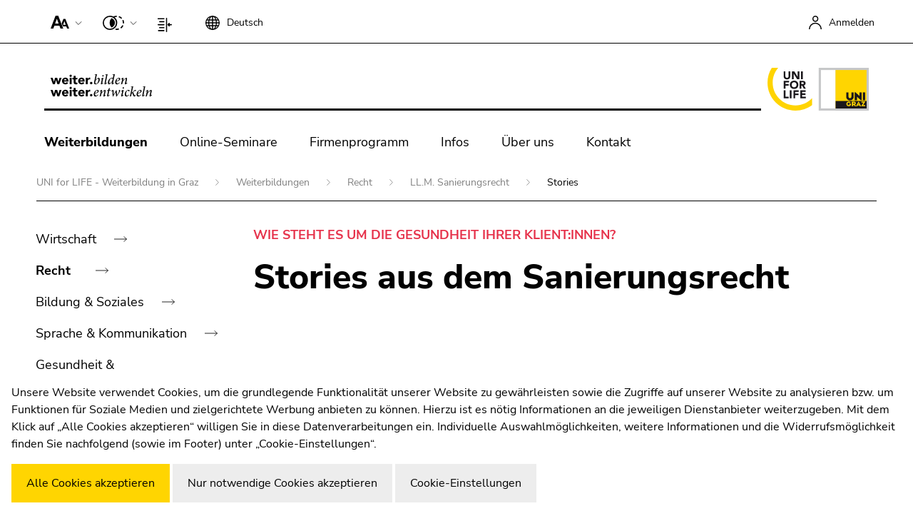

--- FILE ---
content_type: text/css
request_url: https://static.uni-graz.at/dist/unigraz/themes_2022_addons_UniForLife.css.gzip?1769050100
body_size: 11961
content:
@font-face{font-family:swiper-icons;font-style:normal;font-weight:400;src:url("data:application/font-woff;charset=utf-8;base64, [base64]//wADZ2x5ZgAAAywAAADMAAAD2MHtryVoZWFkAAABbAAAADAAAAA2E2+eoWhoZWEAAAGcAAAAHwAAACQC9gDzaG10eAAAAigAAAAZAAAArgJkABFsb2NhAAAC0AAAAFoAAABaFQAUGG1heHAAAAG8AAAAHwAAACAAcABAbmFtZQAAA/gAAAE5AAACXvFdBwlwb3N0AAAFNAAAAGIAAACE5s74hXjaY2BkYGAAYpf5Hu/j+W2+MnAzMYDAzaX6QjD6/4//Bxj5GA8AuRwMYGkAPywL13jaY2BkYGA88P8Agx4j+/8fQDYfA1AEBWgDAIB2BOoAeNpjYGRgYNBh4GdgYgABEMnIABJzYNADCQAACWgAsQB42mNgYfzCOIGBlYGB0YcxjYGBwR1Kf2WQZGhhYGBiYGVmgAFGBiQQkOaawtDAoMBQxXjg/wEGPcYDDA4wNUA2CCgwsAAAO4EL6gAAeNpj2M0gyAACqxgGNWBkZ2D4/wMA+xkDdgAAAHjaY2BgYGaAYBkGRgYQiAHyGMF8FgYHIM3DwMHABGQrMOgyWDLEM1T9/w8UBfEMgLzE////P/5//f/V/xv+r4eaAAeMbAxwIUYmIMHEgKYAYjUcsDAwsLKxc3BycfPw8jEQA/[base64]/uznmfPFBNODM2K7MTQ45YEAZqGP81AmGGcF3iPqOop0r1SPTaTbVkfUe4HXj97wYE+yNwWYxwWu4v1ugWHgo3S1XdZEVqWM7ET0cfnLGxWfkgR42o2PvWrDMBSFj/IHLaF0zKjRgdiVMwScNRAoWUoH78Y2icB/yIY09An6AH2Bdu/UB+yxopYshQiEvnvu0dURgDt8QeC8PDw7Fpji3fEA4z/PEJ6YOB5hKh4dj3EvXhxPqH/SKUY3rJ7srZ4FZnh1PMAtPhwP6fl2PMJMPDgeQ4rY8YT6Gzao0eAEA409DuggmTnFnOcSCiEiLMgxCiTI6Cq5DZUd3Qmp10vO0LaLTd2cjN4fOumlc7lUYbSQcZFkutRG7g6JKZKy0RmdLY680CDnEJ+UMkpFFe1RN7nxdVpXrC4aTtnaurOnYercZg2YVmLN/d/gczfEimrE/fs/bOuq29Zmn8tloORaXgZgGa78yO9/cnXm2BpaGvq25Dv9S4E9+5SIc9PqupJKhYFSSl47+Qcr1mYNAAAAeNptw0cKwkAAAMDZJA8Q7OUJvkLsPfZ6zFVERPy8qHh2YER+3i/BP83vIBLLySsoKimrqKqpa2hp6+jq6RsYGhmbmJqZSy0sraxtbO3sHRydnEMU4uR6yx7JJXveP7WrDycAAAAAAAH//wACeNpjYGRgYOABYhkgZgJCZgZNBkYGLQZtIJsFLMYAAAw3ALgAeNolizEKgDAQBCchRbC2sFER0YD6qVQiBCv/H9ezGI6Z5XBAw8CBK/m5iQQVauVbXLnOrMZv2oLdKFa8Pjuru2hJzGabmOSLzNMzvutpB3N42mNgZGBg4GKQYzBhYMxJLMlj4GBgAYow/P/PAJJhLM6sSoWKfWCAAwDAjgbRAAB42mNgYGBkAIIbCZo5IPrmUn0hGA0AO8EFTQAA") format("woff")}:root{--swiper-theme-color:#007aff}.swiper,swiper-container{display:block;list-style:none;margin-left:auto;margin-right:auto;overflow:hidden;padding:0;position:relative;z-index:1}.swiper-vertical>.swiper-wrapper{flex-direction:column}.swiper-wrapper{box-sizing:content-box;display:flex;height:100%;position:relative;transition-property:transform;transition-timing-function:var(--swiper-wrapper-transition-timing-function,initial);width:100%;z-index:1}.swiper-android .swiper-slide,.swiper-wrapper{transform:translateZ(0)}.swiper-horizontal{touch-action:pan-y}.swiper-vertical{touch-action:pan-x}.swiper-slide,swiper-slide{display:block;flex-shrink:0;height:100%;position:relative;transition-property:transform;width:100%}.swiper-slide-invisible-blank{visibility:hidden}.swiper-autoheight,.swiper-autoheight .swiper-slide{height:auto}.swiper-autoheight .swiper-wrapper{align-items:flex-start;transition-property:transform,height}.swiper-backface-hidden .swiper-slide{backface-visibility:hidden;transform:translateZ(0)}.swiper-3d.swiper-css-mode .swiper-wrapper{perspective:1200px}.swiper-3d .swiper-wrapper{transform-style:preserve-3d}.swiper-3d{perspective:1200px}.swiper-3d .swiper-cube-shadow,.swiper-3d .swiper-slide,.swiper-3d .swiper-slide-shadow,.swiper-3d .swiper-slide-shadow-bottom,.swiper-3d .swiper-slide-shadow-left,.swiper-3d .swiper-slide-shadow-right,.swiper-3d .swiper-slide-shadow-top{transform-style:preserve-3d}.swiper-3d .swiper-slide-shadow,.swiper-3d .swiper-slide-shadow-bottom,.swiper-3d .swiper-slide-shadow-left,.swiper-3d .swiper-slide-shadow-right,.swiper-3d .swiper-slide-shadow-top{height:100%;left:0;pointer-events:none;position:absolute;top:0;width:100%;z-index:10}.swiper-3d .swiper-slide-shadow{background:rgba(0,0,0,.15)}.swiper-3d .swiper-slide-shadow-left{background-image:linear-gradient(270deg,rgba(0,0,0,.5),transparent)}.swiper-3d .swiper-slide-shadow-right{background-image:linear-gradient(90deg,rgba(0,0,0,.5),transparent)}.swiper-3d .swiper-slide-shadow-top{background-image:linear-gradient(0deg,rgba(0,0,0,.5),transparent)}.swiper-3d .swiper-slide-shadow-bottom{background-image:linear-gradient(180deg,rgba(0,0,0,.5),transparent)}.swiper-css-mode>.swiper-wrapper{overflow:auto;scrollbar-width:none;-ms-overflow-style:none}.swiper-css-mode>.swiper-wrapper::-webkit-scrollbar{display:none}.swiper-css-mode>.swiper-wrapper>.swiper-slide{scroll-snap-align:start start}.swiper-horizontal.swiper-css-mode>.swiper-wrapper{scroll-snap-type:x mandatory}.swiper-vertical.swiper-css-mode>.swiper-wrapper{scroll-snap-type:y mandatory}.swiper-css-mode.swiper-free-mode>.swiper-wrapper{scroll-snap-type:none}.swiper-css-mode.swiper-free-mode>.swiper-wrapper>.swiper-slide{scroll-snap-align:none}.swiper-centered>.swiper-wrapper:before{content:"";flex-shrink:0;order:9999}.swiper-centered>.swiper-wrapper>.swiper-slide{scroll-snap-align:center center;scroll-snap-stop:always}.swiper-centered.swiper-horizontal>.swiper-wrapper>.swiper-slide:first-child{margin-inline-start:var(--swiper-centered-offset-before)}.swiper-centered.swiper-horizontal>.swiper-wrapper:before{height:100%;min-height:1px;width:var(--swiper-centered-offset-after)}.swiper-centered.swiper-vertical>.swiper-wrapper>.swiper-slide:first-child{margin-block-start:var(--swiper-centered-offset-before)}.swiper-centered.swiper-vertical>.swiper-wrapper:before{height:var(--swiper-centered-offset-after);min-width:1px;width:100%}.swiper-lazy-preloader{border:4px solid var(--swiper-preloader-color,var(--swiper-theme-color));border-radius:50%;border-top:4px solid transparent;box-sizing:border-box;height:42px;left:50%;margin-left:-21px;margin-top:-21px;position:absolute;top:50%;transform-origin:50%;width:42px;z-index:10}.swiper-watch-progress .swiper-slide-visible .swiper-lazy-preloader,.swiper:not(.swiper-watch-progress) .swiper-lazy-preloader,swiper-container:not(.swiper-watch-progress) .swiper-lazy-preloader{animation:swiper-preloader-spin 1s linear infinite}.swiper-lazy-preloader-white{--swiper-preloader-color:#fff}.swiper-lazy-preloader-black{--swiper-preloader-color:#000}@keyframes swiper-preloader-spin{0%{transform:rotate(0deg)}to{transform:rotate(1turn)}}#breadcrumb{overflow:hidden;transition:all .2s ease-in-out}.scrolled .bt_topmenu .mainmenu{margin-top:20px;padding-left:0}.scrolled .bt_topmenu .mainmenu .nav{opacity:1!important}.scrolled #breadcrumb{height:0;opacity:0;padding:0}.scrolled.uniforlife-extras .bt_topmenu .mainmenu{padding-left:110px}.ufl_frontimages .item{background-position:50%;background-size:cover;height:389px;overflow:hidden;position:relative;transition:transform .2s,flex .7s ease-in-out,background .2s}@media(min-width:992px){.ufl_frontimages .item{flex:1;min-width:0}}.ufl_frontimages .item:before{background-image:linear-gradient(180deg,transparent,rgba(0,0,0,.5) 50%);bottom:0;content:"";height:50%;left:0;position:absolute;width:100%;z-index:1}.ufl_frontimages .item .inner{z-index:2}.ufl_frontimages .item:focus,.ufl_frontimages .item:hover{flex-basis:100%}.ufl_frontimages .item:focus .description.init,.ufl_frontimages .item:hover .description.init{height:auto}.ufl_frontimages .item a{background-image:none;font-size:32px;position:static}.ufl_frontimages .item a .more{color:#fff}.ufl_frontimages .item a .more:before{background-image:url("data:image/svg+xml;charset=utf-8,%3Csvg xmlns='http://www.w3.org/2000/svg' xml:space='preserve' viewBox='0 0 39.8 12.8'%3E%3Cpath fill='none' stroke='%23fff' stroke-linecap='round' stroke-width='3' d='M38.2 6.414H1.6'/%3E%3C/svg%3E")}.ufl_frontimages .item a .more:after{background-image:url("data:image/svg+xml;charset=utf-8,%3Csvg xmlns='http://www.w3.org/2000/svg' xml:space='preserve' viewBox='0 0 7.6 12.8'%3E%3Cpath fill='none' stroke='%23fff' stroke-linecap='round' stroke-width='2' d='m1.1 11.4 5-5-5-5'/%3E%3C/svg%3E")}.ufl_frontimages .item a:after{background:transparent!important;content:"";height:100%;left:0;position:absolute;top:0;width:100%}.ufl_frontimages .item .description{overflow:hidden;transition:all .7s ease-in-out}.ufl_frontimages .item .description.init{height:0;max-height:0}@media(max-width:767.98px){.ufl_frontimages .item .description{height:auto!important;max-height:none!important;width:auto!important}}.marquee{margin-top:1.5rem;overflow:hidden}.marquee ug-marquee{display:flex}.marquee p{background-image:url("data:image/svg+xml;charset=utf-8,%3Csvg xmlns='http://www.w3.org/2000/svg' xml:space='preserve' viewBox='0 0 32 36'%3E%3Cpath d='M15.8 13.6c2.2 0 4 1.8 4 4s-1.8 4-4 4-4-1.8-4-4 1.8-4 4-4'/%3E%3C/svg%3E");background-position:0;background-repeat:no-repeat;background-size:25px;color:#000;font-family:sans-serif;font-size:2rem;font-weight:800;margin:0;padding-left:25px;white-space:nowrap}.marquee p a{color:#000}#uniforlife-footer.bt_footer{background:none;color:#000;height:auto;padding-bottom:0}@media(min-width:1400px){#uniforlife-footer.bt_footer .container{margin-left:auto;margin-right:auto;max-width:1320px}}#uniforlife-footer.bt_footer .uniforlife-newsletter{background:#ffd500;font-size:18px;padding:1.5rem}@media(min-width:1200px){#uniforlife-footer.bt_footer .uniforlife-newsletter{padding:3rem}}#uniforlife-footer.bt_footer .uniforlife-newsletter svg{height:40px;margin-left:-10px}#uniforlife-footer.bt_footer .uniforlife-newsletter .more{color:#000;font-size:24px}#uniforlife-footer.bt_footer .uniforlife-newsletter .more:before{background-image:url("data:image/svg+xml;charset=utf-8,%3Csvg xmlns='http://www.w3.org/2000/svg' xml:space='preserve' viewBox='0 0 39.8 12.8'%3E%3Cpath fill='none' stroke='%23000' stroke-linecap='round' stroke-width='3' d='M38.2 6.414H1.6'/%3E%3C/svg%3E")}#uniforlife-footer.bt_footer .uniforlife-newsletter .more:after{background-image:url("data:image/svg+xml;charset=utf-8,%3Csvg xmlns='http://www.w3.org/2000/svg' xml:space='preserve' viewBox='0 0 7.6 12.8'%3E%3Cpath fill='none' stroke='%23000' stroke-linecap='round' stroke-width='2' d='m1.1 11.4 5-5-5-5'/%3E%3C/svg%3E")}#uniforlife-footer.bt_footer .uniforlife-footer{padding:1.5rem}@media(min-width:1200px){#uniforlife-footer.bt_footer .uniforlife-footer{padding:3rem}}#uniforlife-footer.bt_footer .bt_address{font-size:18px;padding-top:40px}#uniforlife-footer.bt_footer .bt_address b{display:inline-block;font-family:nunito_extrabold;font-size:24px;margin-bottom:20px}#uniforlife-footer.bt_footer .bt_footer_social.container{margin:0;padding:0}#uniforlife-footer.bt_footer .bt_footer_social.container .row{margin:0}#uniforlife-footer.bt_footer .footersocial{justify-content:flex-start;padding:1.5rem 0}#uniforlife-footer.bt_footer .footersocial .socialitem+.socialitem{margin-left:1.5rem}#uniforlife-footer.bt_footer .footersocial a{background-image:none;display:inline-block}@media(min-width:1200px){#uniforlife-footer.bt_footer .footersocial a{padding:1.5rem}}#uniforlife-footer.bt_footer .footersocial .facebook svg,#uniforlife-footer.bt_footer .footersocial .instagram svg,#uniforlife-footer.bt_footer .footersocial .linkedin svg,#uniforlife-footer.bt_footer .footersocial .youtube svg{height:29px;max-width:none}#uniforlife-footer.bt_footer .footersocial .facebook svg ellipse,#uniforlife-footer.bt_footer .footersocial .facebook svg path,#uniforlife-footer.bt_footer .footersocial .facebook svg polygon,#uniforlife-footer.bt_footer .footersocial .facebook svg rect,#uniforlife-footer.bt_footer .footersocial .instagram svg ellipse,#uniforlife-footer.bt_footer .footersocial .instagram svg path,#uniforlife-footer.bt_footer .footersocial .instagram svg polygon,#uniforlife-footer.bt_footer .footersocial .instagram svg rect,#uniforlife-footer.bt_footer .footersocial .linkedin svg ellipse,#uniforlife-footer.bt_footer .footersocial .linkedin svg path,#uniforlife-footer.bt_footer .footersocial .linkedin svg polygon,#uniforlife-footer.bt_footer .footersocial .linkedin svg rect,#uniforlife-footer.bt_footer .footersocial .youtube svg ellipse,#uniforlife-footer.bt_footer .footersocial .youtube svg path,#uniforlife-footer.bt_footer .footersocial .youtube svg polygon,#uniforlife-footer.bt_footer .footersocial .youtube svg rect{fill:#000}#uniforlife-footer.bt_footer .footersocial .facebook a:focus svg ellipse,#uniforlife-footer.bt_footer .footersocial .facebook a:focus svg path,#uniforlife-footer.bt_footer .footersocial .facebook a:focus svg polygon,#uniforlife-footer.bt_footer .footersocial .facebook a:focus svg rect,#uniforlife-footer.bt_footer .footersocial .facebook a:hover svg ellipse,#uniforlife-footer.bt_footer .footersocial .facebook a:hover svg path,#uniforlife-footer.bt_footer .footersocial .facebook a:hover svg polygon,#uniforlife-footer.bt_footer .footersocial .facebook a:hover svg rect{fill:#3b5998}#uniforlife-footer.bt_footer .footersocial .youtube a:focus svg ellipse,#uniforlife-footer.bt_footer .footersocial .youtube a:focus svg path,#uniforlife-footer.bt_footer .footersocial .youtube a:focus svg polygon,#uniforlife-footer.bt_footer .footersocial .youtube a:focus svg rect,#uniforlife-footer.bt_footer .footersocial .youtube a:hover svg ellipse,#uniforlife-footer.bt_footer .footersocial .youtube a:hover svg path,#uniforlife-footer.bt_footer .footersocial .youtube a:hover svg polygon,#uniforlife-footer.bt_footer .footersocial .youtube a:hover svg rect{fill:#c4302b}#uniforlife-footer.bt_footer .footersocial .linkedin a:focus svg ellipse,#uniforlife-footer.bt_footer .footersocial .linkedin a:focus svg path,#uniforlife-footer.bt_footer .footersocial .linkedin a:focus svg polygon,#uniforlife-footer.bt_footer .footersocial .linkedin a:focus svg rect,#uniforlife-footer.bt_footer .footersocial .linkedin a:hover svg ellipse,#uniforlife-footer.bt_footer .footersocial .linkedin a:hover svg path,#uniforlife-footer.bt_footer .footersocial .linkedin a:hover svg polygon,#uniforlife-footer.bt_footer .footersocial .linkedin a:hover svg rect{fill:#0072b1}#uniforlife-footer.bt_footer .bt_footer_navigation .nav{justify-content:flex-start}#uniforlife-footer.bt_footer .bt_footer_navigation li.nav-item{width:auto}#uniforlife-footer.bt_footer .bt_footer_navigation li.nav-item+li.nav-item{margin-left:1.5rem}#uniforlife-footer.bt_footer .bt_footer_navigation .nav-link{background-image:none;color:#000!important;font-size:18px;text-shadow:none}body .burgermenu{float:none!important;margin-left:23px!important}body .unilogo{justify-content:flex-end!important}body .unilogo img.institute_logo,body .unilogo object.institute_logo,body .unilogo svg.institute_logo{height:60px}body .main .claim{border-bottom:3px solid #000}body .main .claim svg{width:160px}body .main .uniforlife-logo{flex:0 0 auto;margin-bottom:-7px;width:auto}body .main .uniforlife-logo a{background-image:none;display:inline-block;height:60px;position:relative}body .main .uniforlife-logo a:after{background:transparent!important;content:"";cursor:pointer;height:100%;left:0;position:absolute;top:0;width:100%;z-index:1}body .main .uniforlife-logo object{height:100%}body .main .mainmenu{margin-top:20px}body .main .nav .nav-link{font-size:18px}body .main .nav .nav-link.active{font-family:nunito_extrabold}body .main .nav .nav-link.active:after{display:none!important}body .main a.btn{background-image:none}body .main .btn>*{vertical-align:middle}body .main .btn .arrow{background-image:url("data:image/svg+xml;charset=utf-8,%3Csvg xmlns='http://www.w3.org/2000/svg' width='60' height='30' data-name='Icons/Navigation/Long-Right' viewBox='0 0 60 30'%3E%3Cpath fill-rule='evenodd' d='M43.1 0a1.22 1.22 0 0 1 .911.311L59.59 14.043a1.333 1.333 0 0 1 0 1.924L44.013 29.689a1.23 1.23 0 0 1-1.766-.134L40.3 27.243a1.285 1.285 0 0 1 .139-1.8L49.054 18H3a3 3 0 0 1-.289-5.986L3 12h46.05l-8.605-7.442a1.28 1.28 0 0 1-.436-.875 1.25 1.25 0 0 1 .3-.926L42.247.448A1.23 1.23 0 0 1 43.1 0'/%3E%3C/svg%3E");background-position:50%;background-repeat:no-repeat;background-size:contain;display:inline-block;height:25px;margin-left:5px;width:25px}body .main .btn:focus .arrow,body .main .btn:hover .arrow{background-image:url("data:image/svg+xml;charset=utf-8,%3Csvg xmlns='http://www.w3.org/2000/svg' width='60' height='30' data-name='Icons/Navigation/Long-Right' viewBox='0 0 60 30'%3E%3Cpath fill='%23fff' fill-rule='evenodd' d='M43.1 0a1.22 1.22 0 0 1 .911.311L59.59 14.043a1.333 1.333 0 0 1 0 1.924L44.013 29.689a1.23 1.23 0 0 1-1.766-.134L40.3 27.243a1.285 1.285 0 0 1 .139-1.8L49.054 18H3a3 3 0 0 1-.289-5.986L3 12h46.05l-8.605-7.442a1.28 1.28 0 0 1-.436-.875 1.25 1.25 0 0 1 .3-.926L42.247.448A1.23 1.23 0 0 1 43.1 0'/%3E%3C/svg%3E")}body .main .more{background-image:none!important;color:#000;cursor:pointer;display:inline-block;font-family:nunito_sansbold;font-weight:700;padding-right:40px;position:relative;transition:all .25s ease-in-out}body .main .more:focus:before,body .main .more:hover:before{width:35px}body .main .more:focus:after,body .main .more:focus:before,body .main .more:hover:after,body .main .more:hover:before{margin-right:0}body .main .more:after,body .main .more:before{background-repeat:no-repeat;content:""!important;display:inline-block!important;margin-right:6px;position:absolute;top:50%;transform:translateY(-50%);transition:all .25s ease-in-out}body .main .more:before{background-image:url("data:image/svg+xml;charset=utf-8,%3Csvg xmlns='http://www.w3.org/2000/svg' xml:space='preserve' viewBox='0 0 39.8 12.8'%3E%3Cpath fill='none' stroke='%23000' stroke-linecap='round' stroke-width='3' d='M38.2 6.414H1.6'/%3E%3C/svg%3E");background-position:100%;background-size:35px 13px;height:13px;right:0;width:29px}body .main .more:after{background-image:url("data:image/svg+xml;charset=utf-8,%3Csvg xmlns='http://www.w3.org/2000/svg' xml:space='preserve' viewBox='0 0 7.6 12.8'%3E%3Cpath fill='none' stroke='%23000' stroke-linecap='round' stroke-width='2' d='m1.1 11.4 5-5-5-5'/%3E%3C/svg%3E");background-position:100%;background-size:contain;height:13px;right:0;width:8px}body .main .coverimage{background-position:50% 50%;background-size:cover;height:100%;padding-left:0!important;padding-right:0!important}body .main .coverimage img{height:100%;-o-object-fit:cover;object-fit:cover;width:100%}body .main .ufl_weiter svg{height:40px;margin-left:-11px}body #content #tx-uniforlife-registration-new p{font-size:inherit;line-height:inherit}.ug-icon{display:inline-block}.ug-icon.ug-icon-64{height:64px;width:64px}.ug-icon.ug-icon-128{height:128px;width:128px}@media(max-width:991.98px){#pid118344 .contentoverlay{overflow-x:hidden!important}}body{--ufl-color:#000;--ufl-color-primary:#ffd500}body .accordionbox_list .accordionbox_item .accordionbox_headline:focus .accordionbox_arrow,body .accordionbox_list .accordionbox_item .accordionbox_headline:hover .accordionbox_arrow{background-image:url("data:image/svg+xml;charset=utf-8,%3Csvg xmlns='http://www.w3.org/2000/svg' width='29.657' height='17.657' viewBox='0 0 29.657 17.657'%3E%3Cpath fill='none' stroke='%23000' stroke-linecap='round' stroke-width='4' d='m26.828 2.828-12 12-12-12'/%3E%3C/svg%3E")}body.uniforlife-primary{--ufl-color:#ffd500;--ufl-color-primary:#ffd500}body.uniforlife-primary .main a:focus.more,body.uniforlife-primary .main a:hover.more{color:#ffd500}body.uniforlife-primary .main a:focus.more:before,body.uniforlife-primary .main a:hover.more:before{background-image:url("data:image/svg+xml;charset=utf-8,%3Csvg xmlns='http://www.w3.org/2000/svg' xml:space='preserve' viewBox='0 0 39.8 12.8'%3E%3Cpath fill='none' stroke='%23ffd500' stroke-linecap='round' stroke-width='3' d='M38.2 6.414H1.6'/%3E%3C/svg%3E")}body.uniforlife-primary .main a:focus.more:after,body.uniforlife-primary .main a:hover.more:after{background-image:url("data:image/svg+xml;charset=utf-8,%3Csvg xmlns='http://www.w3.org/2000/svg' xml:space='preserve' viewBox='0 0 7.6 12.8'%3E%3Cpath fill='none' stroke='%23ffd500' stroke-linecap='round' stroke-width='2' d='m1.1 11.4 5-5-5-5'/%3E%3C/svg%3E")}body.uniforlife-primary .accordionbox_list .accordionbox_item .accordionbox_headline:focus .accordionbox_arrow,body.uniforlife-primary .accordionbox_list .accordionbox_item .accordionbox_headline:hover .accordionbox_arrow{background-image:url("data:image/svg+xml;charset=utf-8,%3Csvg xmlns='http://www.w3.org/2000/svg' width='29.657' height='17.657' viewBox='0 0 29.657 17.657'%3E%3Cpath fill='none' stroke='%23ffd500' stroke-linecap='round' stroke-width='4' d='m26.828 2.828-12 12-12-12'/%3E%3C/svg%3E")}body.uniforlife-primary #content .contentelement.ug_2022_unigraz_carousel .carousel-control-next,body.uniforlife-primary #content .contentelement.ug_2022_unigraz_carousel .carousel-control-prev{background:#ffd500}body.uniforlife-primary #content .contentelement.ug_2022_unigraz_carousellist .carousel-control-next:focus path,body.uniforlife-primary #content .contentelement.ug_2022_unigraz_carousellist .carousel-control-next:hover path,body.uniforlife-primary #content .contentelement.ug_2022_unigraz_carousellist .carousel-control-prev:focus path,body.uniforlife-primary #content .contentelement.ug_2022_unigraz_carousellist .carousel-control-prev:hover path{fill:#ffd500}body.uniforlife-primary #content .contentelement.textbackgroundimage a:focus.more,body.uniforlife-primary #content .contentelement.textbackgroundimage a:hover.more{color:#ffd500}body.uniforlife-primary #content .contentelement.textbackgroundimage a:focus.more:before,body.uniforlife-primary #content .contentelement.textbackgroundimage a:hover.more:before{background-image:url("data:image/svg+xml;charset=utf-8,%3Csvg xmlns='http://www.w3.org/2000/svg' xml:space='preserve' viewBox='0 0 39.8 12.8'%3E%3Cpath fill='none' stroke='%23ffd500' stroke-linecap='round' stroke-width='3' d='M38.2 6.414H1.6'/%3E%3C/svg%3E")}body.uniforlife-primary #content .contentelement.textbackgroundimage a:focus.more:after,body.uniforlife-primary #content .contentelement.textbackgroundimage a:hover.more:after{background-image:url("data:image/svg+xml;charset=utf-8,%3Csvg xmlns='http://www.w3.org/2000/svg' xml:space='preserve' viewBox='0 0 7.6 12.8'%3E%3Cpath fill='none' stroke='%23ffd500' stroke-linecap='round' stroke-width='2' d='m1.1 11.4 5-5-5-5'/%3E%3C/svg%3E")}body.uniforlife-seondary{--ufl-color:#000;--ufl-color-primary:#000}body.uniforlife-seondary .main a:focus.more,body.uniforlife-seondary .main a:hover.more{color:#000}body.uniforlife-seondary .main a:focus.more:before,body.uniforlife-seondary .main a:hover.more:before{background-image:url("data:image/svg+xml;charset=utf-8,%3Csvg xmlns='http://www.w3.org/2000/svg' xml:space='preserve' viewBox='0 0 39.8 12.8'%3E%3Cpath fill='none' stroke='%23000' stroke-linecap='round' stroke-width='3' d='M38.2 6.414H1.6'/%3E%3C/svg%3E")}body.uniforlife-seondary .main a:focus.more:after,body.uniforlife-seondary .main a:hover.more:after{background-image:url("data:image/svg+xml;charset=utf-8,%3Csvg xmlns='http://www.w3.org/2000/svg' xml:space='preserve' viewBox='0 0 7.6 12.8'%3E%3Cpath fill='none' stroke='%23000' stroke-linecap='round' stroke-width='2' d='m1.1 11.4 5-5-5-5'/%3E%3C/svg%3E")}body.uniforlife-seondary .accordionbox_list .accordionbox_item .accordionbox_headline:focus .accordionbox_arrow,body.uniforlife-seondary .accordionbox_list .accordionbox_item .accordionbox_headline:hover .accordionbox_arrow{background-image:url("data:image/svg+xml;charset=utf-8,%3Csvg xmlns='http://www.w3.org/2000/svg' width='29.657' height='17.657' viewBox='0 0 29.657 17.657'%3E%3Cpath fill='none' stroke='%23000' stroke-linecap='round' stroke-width='4' d='m26.828 2.828-12 12-12-12'/%3E%3C/svg%3E")}body.uniforlife-seondary #content .contentelement.ug_2022_unigraz_carousel .carousel-control-next,body.uniforlife-seondary #content .contentelement.ug_2022_unigraz_carousel .carousel-control-prev{background:#000}body.uniforlife-seondary #content .contentelement.ug_2022_unigraz_carousellist .carousel-control-next:focus path,body.uniforlife-seondary #content .contentelement.ug_2022_unigraz_carousellist .carousel-control-next:hover path,body.uniforlife-seondary #content .contentelement.ug_2022_unigraz_carousellist .carousel-control-prev:focus path,body.uniforlife-seondary #content .contentelement.ug_2022_unigraz_carousellist .carousel-control-prev:hover path{fill:#000}body.uniforlife-seondary #content .contentelement.textbackgroundimage a:focus.more,body.uniforlife-seondary #content .contentelement.textbackgroundimage a:hover.more{color:#000}body.uniforlife-seondary #content .contentelement.textbackgroundimage a:focus.more:before,body.uniforlife-seondary #content .contentelement.textbackgroundimage a:hover.more:before{background-image:url("data:image/svg+xml;charset=utf-8,%3Csvg xmlns='http://www.w3.org/2000/svg' xml:space='preserve' viewBox='0 0 39.8 12.8'%3E%3Cpath fill='none' stroke='%23000' stroke-linecap='round' stroke-width='3' d='M38.2 6.414H1.6'/%3E%3C/svg%3E")}body.uniforlife-seondary #content .contentelement.textbackgroundimage a:focus.more:after,body.uniforlife-seondary #content .contentelement.textbackgroundimage a:hover.more:after{background-image:url("data:image/svg+xml;charset=utf-8,%3Csvg xmlns='http://www.w3.org/2000/svg' xml:space='preserve' viewBox='0 0 7.6 12.8'%3E%3Cpath fill='none' stroke='%23000' stroke-linecap='round' stroke-width='2' d='m1.1 11.4 5-5-5-5'/%3E%3C/svg%3E")}body.uniforlife-tertiary{--ufl-color:grey;--ufl-color-primary:grey}body.uniforlife-tertiary .main a:focus.more,body.uniforlife-tertiary .main a:hover.more{color:grey}body.uniforlife-tertiary .main a:focus.more:before,body.uniforlife-tertiary .main a:hover.more:before{background-image:url("data:image/svg+xml;charset=utf-8,%3Csvg xmlns='http://www.w3.org/2000/svg' xml:space='preserve' viewBox='0 0 39.8 12.8'%3E%3Cpath fill='none' stroke='gray' stroke-linecap='round' stroke-width='3' d='M38.2 6.414H1.6'/%3E%3C/svg%3E")}body.uniforlife-tertiary .main a:focus.more:after,body.uniforlife-tertiary .main a:hover.more:after{background-image:url("data:image/svg+xml;charset=utf-8,%3Csvg xmlns='http://www.w3.org/2000/svg' xml:space='preserve' viewBox='0 0 7.6 12.8'%3E%3Cpath fill='none' stroke='gray' stroke-linecap='round' stroke-width='2' d='m1.1 11.4 5-5-5-5'/%3E%3C/svg%3E")}body.uniforlife-tertiary .accordionbox_list .accordionbox_item .accordionbox_headline:focus .accordionbox_arrow,body.uniforlife-tertiary .accordionbox_list .accordionbox_item .accordionbox_headline:hover .accordionbox_arrow{background-image:url("data:image/svg+xml;charset=utf-8,%3Csvg xmlns='http://www.w3.org/2000/svg' width='29.657' height='17.657' viewBox='0 0 29.657 17.657'%3E%3Cpath fill='none' stroke='gray' stroke-linecap='round' stroke-width='4' d='m26.828 2.828-12 12-12-12'/%3E%3C/svg%3E")}body.uniforlife-tertiary #content .contentelement.ug_2022_unigraz_carousel .carousel-control-next,body.uniforlife-tertiary #content .contentelement.ug_2022_unigraz_carousel .carousel-control-prev{background:grey}body.uniforlife-tertiary #content .contentelement.ug_2022_unigraz_carousellist .carousel-control-next:focus path,body.uniforlife-tertiary #content .contentelement.ug_2022_unigraz_carousellist .carousel-control-next:hover path,body.uniforlife-tertiary #content .contentelement.ug_2022_unigraz_carousellist .carousel-control-prev:focus path,body.uniforlife-tertiary #content .contentelement.ug_2022_unigraz_carousellist .carousel-control-prev:hover path{fill:grey}body.uniforlife-tertiary #content .contentelement.textbackgroundimage a:focus.more,body.uniforlife-tertiary #content .contentelement.textbackgroundimage a:hover.more{color:grey}body.uniforlife-tertiary #content .contentelement.textbackgroundimage a:focus.more:before,body.uniforlife-tertiary #content .contentelement.textbackgroundimage a:hover.more:before{background-image:url("data:image/svg+xml;charset=utf-8,%3Csvg xmlns='http://www.w3.org/2000/svg' xml:space='preserve' viewBox='0 0 39.8 12.8'%3E%3Cpath fill='none' stroke='gray' stroke-linecap='round' stroke-width='3' d='M38.2 6.414H1.6'/%3E%3C/svg%3E")}body.uniforlife-tertiary #content .contentelement.textbackgroundimage a:focus.more:after,body.uniforlife-tertiary #content .contentelement.textbackgroundimage a:hover.more:after{background-image:url("data:image/svg+xml;charset=utf-8,%3Csvg xmlns='http://www.w3.org/2000/svg' xml:space='preserve' viewBox='0 0 7.6 12.8'%3E%3Cpath fill='none' stroke='gray' stroke-linecap='round' stroke-width='2' d='m1.1 11.4 5-5-5-5'/%3E%3C/svg%3E")}body.uniforlife-wirtschaft{--ufl-color:#f08700;--ufl-color-primary:#f08700}body.uniforlife-wirtschaft .main a:focus.more,body.uniforlife-wirtschaft .main a:hover.more{color:#f08700}body.uniforlife-wirtschaft .main a:focus.more:before,body.uniforlife-wirtschaft .main a:hover.more:before{background-image:url("data:image/svg+xml;charset=utf-8,%3Csvg xmlns='http://www.w3.org/2000/svg' xml:space='preserve' viewBox='0 0 39.8 12.8'%3E%3Cpath fill='none' stroke='%23f08700' stroke-linecap='round' stroke-width='3' d='M38.2 6.414H1.6'/%3E%3C/svg%3E")}body.uniforlife-wirtschaft .main a:focus.more:after,body.uniforlife-wirtschaft .main a:hover.more:after{background-image:url("data:image/svg+xml;charset=utf-8,%3Csvg xmlns='http://www.w3.org/2000/svg' xml:space='preserve' viewBox='0 0 7.6 12.8'%3E%3Cpath fill='none' stroke='%23f08700' stroke-linecap='round' stroke-width='2' d='m1.1 11.4 5-5-5-5'/%3E%3C/svg%3E")}body.uniforlife-wirtschaft .accordionbox_list .accordionbox_item .accordionbox_headline:focus .accordionbox_arrow,body.uniforlife-wirtschaft .accordionbox_list .accordionbox_item .accordionbox_headline:hover .accordionbox_arrow{background-image:url("data:image/svg+xml;charset=utf-8,%3Csvg xmlns='http://www.w3.org/2000/svg' width='29.657' height='17.657' viewBox='0 0 29.657 17.657'%3E%3Cpath fill='none' stroke='%23f08700' stroke-linecap='round' stroke-width='4' d='m26.828 2.828-12 12-12-12'/%3E%3C/svg%3E")}body.uniforlife-wirtschaft #content .contentelement.ug_2022_unigraz_carousel .carousel-control-next,body.uniforlife-wirtschaft #content .contentelement.ug_2022_unigraz_carousel .carousel-control-prev{background:#f08700}body.uniforlife-wirtschaft #content .contentelement.ug_2022_unigraz_carousellist .carousel-control-next:focus path,body.uniforlife-wirtschaft #content .contentelement.ug_2022_unigraz_carousellist .carousel-control-next:hover path,body.uniforlife-wirtschaft #content .contentelement.ug_2022_unigraz_carousellist .carousel-control-prev:focus path,body.uniforlife-wirtschaft #content .contentelement.ug_2022_unigraz_carousellist .carousel-control-prev:hover path{fill:#f08700}body.uniforlife-wirtschaft #content .contentelement.textbackgroundimage a:focus.more,body.uniforlife-wirtschaft #content .contentelement.textbackgroundimage a:hover.more{color:#f08700}body.uniforlife-wirtschaft #content .contentelement.textbackgroundimage a:focus.more:before,body.uniforlife-wirtschaft #content .contentelement.textbackgroundimage a:hover.more:before{background-image:url("data:image/svg+xml;charset=utf-8,%3Csvg xmlns='http://www.w3.org/2000/svg' xml:space='preserve' viewBox='0 0 39.8 12.8'%3E%3Cpath fill='none' stroke='%23f08700' stroke-linecap='round' stroke-width='3' d='M38.2 6.414H1.6'/%3E%3C/svg%3E")}body.uniforlife-wirtschaft #content .contentelement.textbackgroundimage a:focus.more:after,body.uniforlife-wirtschaft #content .contentelement.textbackgroundimage a:hover.more:after{background-image:url("data:image/svg+xml;charset=utf-8,%3Csvg xmlns='http://www.w3.org/2000/svg' xml:space='preserve' viewBox='0 0 7.6 12.8'%3E%3Cpath fill='none' stroke='%23f08700' stroke-linecap='round' stroke-width='2' d='m1.1 11.4 5-5-5-5'/%3E%3C/svg%3E")}body.uniforlife-recht{--ufl-color:#e6324b;--ufl-color-primary:#e6324b}body.uniforlife-recht .main a:focus.more,body.uniforlife-recht .main a:hover.more{color:#e6324b}body.uniforlife-recht .main a:focus.more:before,body.uniforlife-recht .main a:hover.more:before{background-image:url("data:image/svg+xml;charset=utf-8,%3Csvg xmlns='http://www.w3.org/2000/svg' xml:space='preserve' viewBox='0 0 39.8 12.8'%3E%3Cpath fill='none' stroke='%23e6324b' stroke-linecap='round' stroke-width='3' d='M38.2 6.414H1.6'/%3E%3C/svg%3E")}body.uniforlife-recht .main a:focus.more:after,body.uniforlife-recht .main a:hover.more:after{background-image:url("data:image/svg+xml;charset=utf-8,%3Csvg xmlns='http://www.w3.org/2000/svg' xml:space='preserve' viewBox='0 0 7.6 12.8'%3E%3Cpath fill='none' stroke='%23e6324b' stroke-linecap='round' stroke-width='2' d='m1.1 11.4 5-5-5-5'/%3E%3C/svg%3E")}body.uniforlife-recht .accordionbox_list .accordionbox_item .accordionbox_headline:focus .accordionbox_arrow,body.uniforlife-recht .accordionbox_list .accordionbox_item .accordionbox_headline:hover .accordionbox_arrow{background-image:url("data:image/svg+xml;charset=utf-8,%3Csvg xmlns='http://www.w3.org/2000/svg' width='29.657' height='17.657' viewBox='0 0 29.657 17.657'%3E%3Cpath fill='none' stroke='%23e6324b' stroke-linecap='round' stroke-width='4' d='m26.828 2.828-12 12-12-12'/%3E%3C/svg%3E")}body.uniforlife-recht #content .contentelement.ug_2022_unigraz_carousel .carousel-control-next,body.uniforlife-recht #content .contentelement.ug_2022_unigraz_carousel .carousel-control-prev{background:#e6324b}body.uniforlife-recht #content .contentelement.ug_2022_unigraz_carousellist .carousel-control-next:focus path,body.uniforlife-recht #content .contentelement.ug_2022_unigraz_carousellist .carousel-control-next:hover path,body.uniforlife-recht #content .contentelement.ug_2022_unigraz_carousellist .carousel-control-prev:focus path,body.uniforlife-recht #content .contentelement.ug_2022_unigraz_carousellist .carousel-control-prev:hover path{fill:#e6324b}body.uniforlife-recht #content .contentelement.textbackgroundimage a:focus.more,body.uniforlife-recht #content .contentelement.textbackgroundimage a:hover.more{color:#e6324b}body.uniforlife-recht #content .contentelement.textbackgroundimage a:focus.more:before,body.uniforlife-recht #content .contentelement.textbackgroundimage a:hover.more:before{background-image:url("data:image/svg+xml;charset=utf-8,%3Csvg xmlns='http://www.w3.org/2000/svg' xml:space='preserve' viewBox='0 0 39.8 12.8'%3E%3Cpath fill='none' stroke='%23e6324b' stroke-linecap='round' stroke-width='3' d='M38.2 6.414H1.6'/%3E%3C/svg%3E")}body.uniforlife-recht #content .contentelement.textbackgroundimage a:focus.more:after,body.uniforlife-recht #content .contentelement.textbackgroundimage a:hover.more:after{background-image:url("data:image/svg+xml;charset=utf-8,%3Csvg xmlns='http://www.w3.org/2000/svg' xml:space='preserve' viewBox='0 0 7.6 12.8'%3E%3Cpath fill='none' stroke='%23e6324b' stroke-linecap='round' stroke-width='2' d='m1.1 11.4 5-5-5-5'/%3E%3C/svg%3E")}body.uniforlife-bildung-soziales-dunkel{--ufl-color:#8a9400;--ufl-color-primary:#8a9400}body.uniforlife-bildung-soziales-dunkel .main a:focus.more,body.uniforlife-bildung-soziales-dunkel .main a:hover.more{color:#8a9400}body.uniforlife-bildung-soziales-dunkel .main a:focus.more:before,body.uniforlife-bildung-soziales-dunkel .main a:hover.more:before{background-image:url("data:image/svg+xml;charset=utf-8,%3Csvg xmlns='http://www.w3.org/2000/svg' xml:space='preserve' viewBox='0 0 39.8 12.8'%3E%3Cpath fill='none' stroke='%238a9400' stroke-linecap='round' stroke-width='3' d='M38.2 6.414H1.6'/%3E%3C/svg%3E")}body.uniforlife-bildung-soziales-dunkel .main a:focus.more:after,body.uniforlife-bildung-soziales-dunkel .main a:hover.more:after{background-image:url("data:image/svg+xml;charset=utf-8,%3Csvg xmlns='http://www.w3.org/2000/svg' xml:space='preserve' viewBox='0 0 7.6 12.8'%3E%3Cpath fill='none' stroke='%238a9400' stroke-linecap='round' stroke-width='2' d='m1.1 11.4 5-5-5-5'/%3E%3C/svg%3E")}body.uniforlife-bildung-soziales-dunkel .accordionbox_list .accordionbox_item .accordionbox_headline:focus .accordionbox_arrow,body.uniforlife-bildung-soziales-dunkel .accordionbox_list .accordionbox_item .accordionbox_headline:hover .accordionbox_arrow{background-image:url("data:image/svg+xml;charset=utf-8,%3Csvg xmlns='http://www.w3.org/2000/svg' width='29.657' height='17.657' viewBox='0 0 29.657 17.657'%3E%3Cpath fill='none' stroke='%238a9400' stroke-linecap='round' stroke-width='4' d='m26.828 2.828-12 12-12-12'/%3E%3C/svg%3E")}body.uniforlife-bildung-soziales-dunkel #content .contentelement.ug_2022_unigraz_carousel .carousel-control-next,body.uniforlife-bildung-soziales-dunkel #content .contentelement.ug_2022_unigraz_carousel .carousel-control-prev{background:#8a9400}body.uniforlife-bildung-soziales-dunkel #content .contentelement.ug_2022_unigraz_carousellist .carousel-control-next:focus path,body.uniforlife-bildung-soziales-dunkel #content .contentelement.ug_2022_unigraz_carousellist .carousel-control-next:hover path,body.uniforlife-bildung-soziales-dunkel #content .contentelement.ug_2022_unigraz_carousellist .carousel-control-prev:focus path,body.uniforlife-bildung-soziales-dunkel #content .contentelement.ug_2022_unigraz_carousellist .carousel-control-prev:hover path{fill:#8a9400}body.uniforlife-bildung-soziales-dunkel #content .contentelement.textbackgroundimage a:focus.more,body.uniforlife-bildung-soziales-dunkel #content .contentelement.textbackgroundimage a:hover.more{color:#8a9400}body.uniforlife-bildung-soziales-dunkel #content .contentelement.textbackgroundimage a:focus.more:before,body.uniforlife-bildung-soziales-dunkel #content .contentelement.textbackgroundimage a:hover.more:before{background-image:url("data:image/svg+xml;charset=utf-8,%3Csvg xmlns='http://www.w3.org/2000/svg' xml:space='preserve' viewBox='0 0 39.8 12.8'%3E%3Cpath fill='none' stroke='%238a9400' stroke-linecap='round' stroke-width='3' d='M38.2 6.414H1.6'/%3E%3C/svg%3E")}body.uniforlife-bildung-soziales-dunkel #content .contentelement.textbackgroundimage a:focus.more:after,body.uniforlife-bildung-soziales-dunkel #content .contentelement.textbackgroundimage a:hover.more:after{background-image:url("data:image/svg+xml;charset=utf-8,%3Csvg xmlns='http://www.w3.org/2000/svg' xml:space='preserve' viewBox='0 0 7.6 12.8'%3E%3Cpath fill='none' stroke='%238a9400' stroke-linecap='round' stroke-width='2' d='m1.1 11.4 5-5-5-5'/%3E%3C/svg%3E")}body.uniforlife-bildung-soziales{--ufl-color:#b9c300;--ufl-color-primary:#b9c300}body.uniforlife-bildung-soziales .main a:focus.more,body.uniforlife-bildung-soziales .main a:hover.more{color:#b9c300}body.uniforlife-bildung-soziales .main a:focus.more:before,body.uniforlife-bildung-soziales .main a:hover.more:before{background-image:url("data:image/svg+xml;charset=utf-8,%3Csvg xmlns='http://www.w3.org/2000/svg' xml:space='preserve' viewBox='0 0 39.8 12.8'%3E%3Cpath fill='none' stroke='%23b9c300' stroke-linecap='round' stroke-width='3' d='M38.2 6.414H1.6'/%3E%3C/svg%3E")}body.uniforlife-bildung-soziales .main a:focus.more:after,body.uniforlife-bildung-soziales .main a:hover.more:after{background-image:url("data:image/svg+xml;charset=utf-8,%3Csvg xmlns='http://www.w3.org/2000/svg' xml:space='preserve' viewBox='0 0 7.6 12.8'%3E%3Cpath fill='none' stroke='%23b9c300' stroke-linecap='round' stroke-width='2' d='m1.1 11.4 5-5-5-5'/%3E%3C/svg%3E")}body.uniforlife-bildung-soziales .accordionbox_list .accordionbox_item .accordionbox_headline:focus .accordionbox_arrow,body.uniforlife-bildung-soziales .accordionbox_list .accordionbox_item .accordionbox_headline:hover .accordionbox_arrow{background-image:url("data:image/svg+xml;charset=utf-8,%3Csvg xmlns='http://www.w3.org/2000/svg' width='29.657' height='17.657' viewBox='0 0 29.657 17.657'%3E%3Cpath fill='none' stroke='%23b9c300' stroke-linecap='round' stroke-width='4' d='m26.828 2.828-12 12-12-12'/%3E%3C/svg%3E")}body.uniforlife-bildung-soziales #content .contentelement.ug_2022_unigraz_carousel .carousel-control-next,body.uniforlife-bildung-soziales #content .contentelement.ug_2022_unigraz_carousel .carousel-control-prev{background:#b9c300}body.uniforlife-bildung-soziales #content .contentelement.ug_2022_unigraz_carousellist .carousel-control-next:focus path,body.uniforlife-bildung-soziales #content .contentelement.ug_2022_unigraz_carousellist .carousel-control-next:hover path,body.uniforlife-bildung-soziales #content .contentelement.ug_2022_unigraz_carousellist .carousel-control-prev:focus path,body.uniforlife-bildung-soziales #content .contentelement.ug_2022_unigraz_carousellist .carousel-control-prev:hover path{fill:#b9c300}body.uniforlife-bildung-soziales #content .contentelement.textbackgroundimage a:focus.more,body.uniforlife-bildung-soziales #content .contentelement.textbackgroundimage a:hover.more{color:#b9c300}body.uniforlife-bildung-soziales #content .contentelement.textbackgroundimage a:focus.more:before,body.uniforlife-bildung-soziales #content .contentelement.textbackgroundimage a:hover.more:before{background-image:url("data:image/svg+xml;charset=utf-8,%3Csvg xmlns='http://www.w3.org/2000/svg' xml:space='preserve' viewBox='0 0 39.8 12.8'%3E%3Cpath fill='none' stroke='%23b9c300' stroke-linecap='round' stroke-width='3' d='M38.2 6.414H1.6'/%3E%3C/svg%3E")}body.uniforlife-bildung-soziales #content .contentelement.textbackgroundimage a:focus.more:after,body.uniforlife-bildung-soziales #content .contentelement.textbackgroundimage a:hover.more:after{background-image:url("data:image/svg+xml;charset=utf-8,%3Csvg xmlns='http://www.w3.org/2000/svg' xml:space='preserve' viewBox='0 0 7.6 12.8'%3E%3Cpath fill='none' stroke='%23b9c300' stroke-linecap='round' stroke-width='2' d='m1.1 11.4 5-5-5-5'/%3E%3C/svg%3E")}body.uniforlife-bildung-soziales-hell{--ufl-color:#c9d67f;--ufl-color-primary:#c9d67f}body.uniforlife-bildung-soziales-hell .main a:focus.more,body.uniforlife-bildung-soziales-hell .main a:hover.more{color:#c9d67f}body.uniforlife-bildung-soziales-hell .main a:focus.more:before,body.uniforlife-bildung-soziales-hell .main a:hover.more:before{background-image:url("data:image/svg+xml;charset=utf-8,%3Csvg xmlns='http://www.w3.org/2000/svg' xml:space='preserve' viewBox='0 0 39.8 12.8'%3E%3Cpath fill='none' stroke='%23c9d67f' stroke-linecap='round' stroke-width='3' d='M38.2 6.414H1.6'/%3E%3C/svg%3E")}body.uniforlife-bildung-soziales-hell .main a:focus.more:after,body.uniforlife-bildung-soziales-hell .main a:hover.more:after{background-image:url("data:image/svg+xml;charset=utf-8,%3Csvg xmlns='http://www.w3.org/2000/svg' xml:space='preserve' viewBox='0 0 7.6 12.8'%3E%3Cpath fill='none' stroke='%23c9d67f' stroke-linecap='round' stroke-width='2' d='m1.1 11.4 5-5-5-5'/%3E%3C/svg%3E")}body.uniforlife-bildung-soziales-hell .accordionbox_list .accordionbox_item .accordionbox_headline:focus .accordionbox_arrow,body.uniforlife-bildung-soziales-hell .accordionbox_list .accordionbox_item .accordionbox_headline:hover .accordionbox_arrow{background-image:url("data:image/svg+xml;charset=utf-8,%3Csvg xmlns='http://www.w3.org/2000/svg' width='29.657' height='17.657' viewBox='0 0 29.657 17.657'%3E%3Cpath fill='none' stroke='%23c9d67f' stroke-linecap='round' stroke-width='4' d='m26.828 2.828-12 12-12-12'/%3E%3C/svg%3E")}body.uniforlife-bildung-soziales-hell #content .contentelement.ug_2022_unigraz_carousel .carousel-control-next,body.uniforlife-bildung-soziales-hell #content .contentelement.ug_2022_unigraz_carousel .carousel-control-prev{background:#c9d67f}body.uniforlife-bildung-soziales-hell #content .contentelement.ug_2022_unigraz_carousellist .carousel-control-next:focus path,body.uniforlife-bildung-soziales-hell #content .contentelement.ug_2022_unigraz_carousellist .carousel-control-next:hover path,body.uniforlife-bildung-soziales-hell #content .contentelement.ug_2022_unigraz_carousellist .carousel-control-prev:focus path,body.uniforlife-bildung-soziales-hell #content .contentelement.ug_2022_unigraz_carousellist .carousel-control-prev:hover path{fill:#c9d67f}body.uniforlife-bildung-soziales-hell #content .contentelement.textbackgroundimage a:focus.more,body.uniforlife-bildung-soziales-hell #content .contentelement.textbackgroundimage a:hover.more{color:#c9d67f}body.uniforlife-bildung-soziales-hell #content .contentelement.textbackgroundimage a:focus.more:before,body.uniforlife-bildung-soziales-hell #content .contentelement.textbackgroundimage a:hover.more:before{background-image:url("data:image/svg+xml;charset=utf-8,%3Csvg xmlns='http://www.w3.org/2000/svg' xml:space='preserve' viewBox='0 0 39.8 12.8'%3E%3Cpath fill='none' stroke='%23c9d67f' stroke-linecap='round' stroke-width='3' d='M38.2 6.414H1.6'/%3E%3C/svg%3E")}body.uniforlife-bildung-soziales-hell #content .contentelement.textbackgroundimage a:focus.more:after,body.uniforlife-bildung-soziales-hell #content .contentelement.textbackgroundimage a:hover.more:after{background-image:url("data:image/svg+xml;charset=utf-8,%3Csvg xmlns='http://www.w3.org/2000/svg' xml:space='preserve' viewBox='0 0 7.6 12.8'%3E%3Cpath fill='none' stroke='%23c9d67f' stroke-linecap='round' stroke-width='2' d='m1.1 11.4 5-5-5-5'/%3E%3C/svg%3E")}body.uniforlife-sprache-kommunikation{--ufl-color:#55a5b9;--ufl-color-primary:#55a5b9}body.uniforlife-sprache-kommunikation .main a:focus.more,body.uniforlife-sprache-kommunikation .main a:hover.more{color:#55a5b9}body.uniforlife-sprache-kommunikation .main a:focus.more:before,body.uniforlife-sprache-kommunikation .main a:hover.more:before{background-image:url("data:image/svg+xml;charset=utf-8,%3Csvg xmlns='http://www.w3.org/2000/svg' xml:space='preserve' viewBox='0 0 39.8 12.8'%3E%3Cpath fill='none' stroke='%2355a5b9' stroke-linecap='round' stroke-width='3' d='M38.2 6.414H1.6'/%3E%3C/svg%3E")}body.uniforlife-sprache-kommunikation .main a:focus.more:after,body.uniforlife-sprache-kommunikation .main a:hover.more:after{background-image:url("data:image/svg+xml;charset=utf-8,%3Csvg xmlns='http://www.w3.org/2000/svg' xml:space='preserve' viewBox='0 0 7.6 12.8'%3E%3Cpath fill='none' stroke='%2355a5b9' stroke-linecap='round' stroke-width='2' d='m1.1 11.4 5-5-5-5'/%3E%3C/svg%3E")}body.uniforlife-sprache-kommunikation .accordionbox_list .accordionbox_item .accordionbox_headline:focus .accordionbox_arrow,body.uniforlife-sprache-kommunikation .accordionbox_list .accordionbox_item .accordionbox_headline:hover .accordionbox_arrow{background-image:url("data:image/svg+xml;charset=utf-8,%3Csvg xmlns='http://www.w3.org/2000/svg' width='29.657' height='17.657' viewBox='0 0 29.657 17.657'%3E%3Cpath fill='none' stroke='%2355a5b9' stroke-linecap='round' stroke-width='4' d='m26.828 2.828-12 12-12-12'/%3E%3C/svg%3E")}body.uniforlife-sprache-kommunikation #content .contentelement.ug_2022_unigraz_carousel .carousel-control-next,body.uniforlife-sprache-kommunikation #content .contentelement.ug_2022_unigraz_carousel .carousel-control-prev{background:#55a5b9}body.uniforlife-sprache-kommunikation #content .contentelement.ug_2022_unigraz_carousellist .carousel-control-next:focus path,body.uniforlife-sprache-kommunikation #content .contentelement.ug_2022_unigraz_carousellist .carousel-control-next:hover path,body.uniforlife-sprache-kommunikation #content .contentelement.ug_2022_unigraz_carousellist .carousel-control-prev:focus path,body.uniforlife-sprache-kommunikation #content .contentelement.ug_2022_unigraz_carousellist .carousel-control-prev:hover path{fill:#55a5b9}body.uniforlife-sprache-kommunikation #content .contentelement.textbackgroundimage a:focus.more,body.uniforlife-sprache-kommunikation #content .contentelement.textbackgroundimage a:hover.more{color:#55a5b9}body.uniforlife-sprache-kommunikation #content .contentelement.textbackgroundimage a:focus.more:before,body.uniforlife-sprache-kommunikation #content .contentelement.textbackgroundimage a:hover.more:before{background-image:url("data:image/svg+xml;charset=utf-8,%3Csvg xmlns='http://www.w3.org/2000/svg' xml:space='preserve' viewBox='0 0 39.8 12.8'%3E%3Cpath fill='none' stroke='%2355a5b9' stroke-linecap='round' stroke-width='3' d='M38.2 6.414H1.6'/%3E%3C/svg%3E")}body.uniforlife-sprache-kommunikation #content .contentelement.textbackgroundimage a:focus.more:after,body.uniforlife-sprache-kommunikation #content .contentelement.textbackgroundimage a:hover.more:after{background-image:url("data:image/svg+xml;charset=utf-8,%3Csvg xmlns='http://www.w3.org/2000/svg' xml:space='preserve' viewBox='0 0 7.6 12.8'%3E%3Cpath fill='none' stroke='%2355a5b9' stroke-linecap='round' stroke-width='2' d='m1.1 11.4 5-5-5-5'/%3E%3C/svg%3E")}body.uniforlife-gesundheit-naturwissenschaften{--ufl-color:#00b1eb;--ufl-color-primary:#00b1eb}body.uniforlife-gesundheit-naturwissenschaften .main a:focus.more,body.uniforlife-gesundheit-naturwissenschaften .main a:hover.more{color:#00b1eb}body.uniforlife-gesundheit-naturwissenschaften .main a:focus.more:before,body.uniforlife-gesundheit-naturwissenschaften .main a:hover.more:before{background-image:url("data:image/svg+xml;charset=utf-8,%3Csvg xmlns='http://www.w3.org/2000/svg' xml:space='preserve' viewBox='0 0 39.8 12.8'%3E%3Cpath fill='none' stroke='%2300b1eb' stroke-linecap='round' stroke-width='3' d='M38.2 6.414H1.6'/%3E%3C/svg%3E")}body.uniforlife-gesundheit-naturwissenschaften .main a:focus.more:after,body.uniforlife-gesundheit-naturwissenschaften .main a:hover.more:after{background-image:url("data:image/svg+xml;charset=utf-8,%3Csvg xmlns='http://www.w3.org/2000/svg' xml:space='preserve' viewBox='0 0 7.6 12.8'%3E%3Cpath fill='none' stroke='%2300b1eb' stroke-linecap='round' stroke-width='2' d='m1.1 11.4 5-5-5-5'/%3E%3C/svg%3E")}body.uniforlife-gesundheit-naturwissenschaften .accordionbox_list .accordionbox_item .accordionbox_headline:focus .accordionbox_arrow,body.uniforlife-gesundheit-naturwissenschaften .accordionbox_list .accordionbox_item .accordionbox_headline:hover .accordionbox_arrow{background-image:url("data:image/svg+xml;charset=utf-8,%3Csvg xmlns='http://www.w3.org/2000/svg' width='29.657' height='17.657' viewBox='0 0 29.657 17.657'%3E%3Cpath fill='none' stroke='%2300b1eb' stroke-linecap='round' stroke-width='4' d='m26.828 2.828-12 12-12-12'/%3E%3C/svg%3E")}body.uniforlife-gesundheit-naturwissenschaften #content .contentelement.ug_2022_unigraz_carousel .carousel-control-next,body.uniforlife-gesundheit-naturwissenschaften #content .contentelement.ug_2022_unigraz_carousel .carousel-control-prev{background:#00b1eb}body.uniforlife-gesundheit-naturwissenschaften #content .contentelement.ug_2022_unigraz_carousellist .carousel-control-next:focus path,body.uniforlife-gesundheit-naturwissenschaften #content .contentelement.ug_2022_unigraz_carousellist .carousel-control-next:hover path,body.uniforlife-gesundheit-naturwissenschaften #content .contentelement.ug_2022_unigraz_carousellist .carousel-control-prev:focus path,body.uniforlife-gesundheit-naturwissenschaften #content .contentelement.ug_2022_unigraz_carousellist .carousel-control-prev:hover path{fill:#00b1eb}body.uniforlife-gesundheit-naturwissenschaften #content .contentelement.textbackgroundimage a:focus.more,body.uniforlife-gesundheit-naturwissenschaften #content .contentelement.textbackgroundimage a:hover.more{color:#00b1eb}body.uniforlife-gesundheit-naturwissenschaften #content .contentelement.textbackgroundimage a:focus.more:before,body.uniforlife-gesundheit-naturwissenschaften #content .contentelement.textbackgroundimage a:hover.more:before{background-image:url("data:image/svg+xml;charset=utf-8,%3Csvg xmlns='http://www.w3.org/2000/svg' xml:space='preserve' viewBox='0 0 39.8 12.8'%3E%3Cpath fill='none' stroke='%2300b1eb' stroke-linecap='round' stroke-width='3' d='M38.2 6.414H1.6'/%3E%3C/svg%3E")}body.uniforlife-gesundheit-naturwissenschaften #content .contentelement.textbackgroundimage a:focus.more:after,body.uniforlife-gesundheit-naturwissenschaften #content .contentelement.textbackgroundimage a:hover.more:after{background-image:url("data:image/svg+xml;charset=utf-8,%3Csvg xmlns='http://www.w3.org/2000/svg' xml:space='preserve' viewBox='0 0 7.6 12.8'%3E%3Cpath fill='none' stroke='%2300b1eb' stroke-linecap='round' stroke-width='2' d='m1.1 11.4 5-5-5-5'/%3E%3C/svg%3E")}body.uniforlife-firmenprogramm{--ufl-color:#8cb4c3;--ufl-color-primary:#8cb4c3}body.uniforlife-firmenprogramm .main a:focus.more,body.uniforlife-firmenprogramm .main a:hover.more{color:#8cb4c3}body.uniforlife-firmenprogramm .main a:focus.more:before,body.uniforlife-firmenprogramm .main a:hover.more:before{background-image:url("data:image/svg+xml;charset=utf-8,%3Csvg xmlns='http://www.w3.org/2000/svg' xml:space='preserve' viewBox='0 0 39.8 12.8'%3E%3Cpath fill='none' stroke='%238cb4c3' stroke-linecap='round' stroke-width='3' d='M38.2 6.414H1.6'/%3E%3C/svg%3E")}body.uniforlife-firmenprogramm .main a:focus.more:after,body.uniforlife-firmenprogramm .main a:hover.more:after{background-image:url("data:image/svg+xml;charset=utf-8,%3Csvg xmlns='http://www.w3.org/2000/svg' xml:space='preserve' viewBox='0 0 7.6 12.8'%3E%3Cpath fill='none' stroke='%238cb4c3' stroke-linecap='round' stroke-width='2' d='m1.1 11.4 5-5-5-5'/%3E%3C/svg%3E")}body.uniforlife-firmenprogramm .accordionbox_list .accordionbox_item .accordionbox_headline:focus .accordionbox_arrow,body.uniforlife-firmenprogramm .accordionbox_list .accordionbox_item .accordionbox_headline:hover .accordionbox_arrow{background-image:url("data:image/svg+xml;charset=utf-8,%3Csvg xmlns='http://www.w3.org/2000/svg' width='29.657' height='17.657' viewBox='0 0 29.657 17.657'%3E%3Cpath fill='none' stroke='%238cb4c3' stroke-linecap='round' stroke-width='4' d='m26.828 2.828-12 12-12-12'/%3E%3C/svg%3E")}body.uniforlife-firmenprogramm #content .contentelement.ug_2022_unigraz_carousel .carousel-control-next,body.uniforlife-firmenprogramm #content .contentelement.ug_2022_unigraz_carousel .carousel-control-prev{background:#8cb4c3}body.uniforlife-firmenprogramm #content .contentelement.ug_2022_unigraz_carousellist .carousel-control-next:focus path,body.uniforlife-firmenprogramm #content .contentelement.ug_2022_unigraz_carousellist .carousel-control-next:hover path,body.uniforlife-firmenprogramm #content .contentelement.ug_2022_unigraz_carousellist .carousel-control-prev:focus path,body.uniforlife-firmenprogramm #content .contentelement.ug_2022_unigraz_carousellist .carousel-control-prev:hover path{fill:#8cb4c3}body.uniforlife-firmenprogramm #content .contentelement.textbackgroundimage a:focus.more,body.uniforlife-firmenprogramm #content .contentelement.textbackgroundimage a:hover.more{color:#8cb4c3}body.uniforlife-firmenprogramm #content .contentelement.textbackgroundimage a:focus.more:before,body.uniforlife-firmenprogramm #content .contentelement.textbackgroundimage a:hover.more:before{background-image:url("data:image/svg+xml;charset=utf-8,%3Csvg xmlns='http://www.w3.org/2000/svg' xml:space='preserve' viewBox='0 0 39.8 12.8'%3E%3Cpath fill='none' stroke='%238cb4c3' stroke-linecap='round' stroke-width='3' d='M38.2 6.414H1.6'/%3E%3C/svg%3E")}body.uniforlife-firmenprogramm #content .contentelement.textbackgroundimage a:focus.more:after,body.uniforlife-firmenprogramm #content .contentelement.textbackgroundimage a:hover.more:after{background-image:url("data:image/svg+xml;charset=utf-8,%3Csvg xmlns='http://www.w3.org/2000/svg' xml:space='preserve' viewBox='0 0 7.6 12.8'%3E%3Cpath fill='none' stroke='%238cb4c3' stroke-linecap='round' stroke-width='2' d='m1.1 11.4 5-5-5-5'/%3E%3C/svg%3E")}body.uniforlife-firmenprogramm-hell{--ufl-color:#d4dfe7;--ufl-color-primary:#d4dfe7}body.uniforlife-firmenprogramm-hell .main a:focus.more,body.uniforlife-firmenprogramm-hell .main a:hover.more{color:#d4dfe7}body.uniforlife-firmenprogramm-hell .main a:focus.more:before,body.uniforlife-firmenprogramm-hell .main a:hover.more:before{background-image:url("data:image/svg+xml;charset=utf-8,%3Csvg xmlns='http://www.w3.org/2000/svg' xml:space='preserve' viewBox='0 0 39.8 12.8'%3E%3Cpath fill='none' stroke='%23d4dfe7' stroke-linecap='round' stroke-width='3' d='M38.2 6.414H1.6'/%3E%3C/svg%3E")}body.uniforlife-firmenprogramm-hell .main a:focus.more:after,body.uniforlife-firmenprogramm-hell .main a:hover.more:after{background-image:url("data:image/svg+xml;charset=utf-8,%3Csvg xmlns='http://www.w3.org/2000/svg' xml:space='preserve' viewBox='0 0 7.6 12.8'%3E%3Cpath fill='none' stroke='%23d4dfe7' stroke-linecap='round' stroke-width='2' d='m1.1 11.4 5-5-5-5'/%3E%3C/svg%3E")}body.uniforlife-firmenprogramm-hell .accordionbox_list .accordionbox_item .accordionbox_headline:focus .accordionbox_arrow,body.uniforlife-firmenprogramm-hell .accordionbox_list .accordionbox_item .accordionbox_headline:hover .accordionbox_arrow{background-image:url("data:image/svg+xml;charset=utf-8,%3Csvg xmlns='http://www.w3.org/2000/svg' width='29.657' height='17.657' viewBox='0 0 29.657 17.657'%3E%3Cpath fill='none' stroke='%23d4dfe7' stroke-linecap='round' stroke-width='4' d='m26.828 2.828-12 12-12-12'/%3E%3C/svg%3E")}body.uniforlife-firmenprogramm-hell #content .contentelement.ug_2022_unigraz_carousel .carousel-control-next,body.uniforlife-firmenprogramm-hell #content .contentelement.ug_2022_unigraz_carousel .carousel-control-prev{background:#d4dfe7}body.uniforlife-firmenprogramm-hell #content .contentelement.ug_2022_unigraz_carousellist .carousel-control-next:focus path,body.uniforlife-firmenprogramm-hell #content .contentelement.ug_2022_unigraz_carousellist .carousel-control-next:hover path,body.uniforlife-firmenprogramm-hell #content .contentelement.ug_2022_unigraz_carousellist .carousel-control-prev:focus path,body.uniforlife-firmenprogramm-hell #content .contentelement.ug_2022_unigraz_carousellist .carousel-control-prev:hover path{fill:#d4dfe7}body.uniforlife-firmenprogramm-hell #content .contentelement.textbackgroundimage a:focus.more,body.uniforlife-firmenprogramm-hell #content .contentelement.textbackgroundimage a:hover.more{color:#d4dfe7}body.uniforlife-firmenprogramm-hell #content .contentelement.textbackgroundimage a:focus.more:before,body.uniforlife-firmenprogramm-hell #content .contentelement.textbackgroundimage a:hover.more:before{background-image:url("data:image/svg+xml;charset=utf-8,%3Csvg xmlns='http://www.w3.org/2000/svg' xml:space='preserve' viewBox='0 0 39.8 12.8'%3E%3Cpath fill='none' stroke='%23d4dfe7' stroke-linecap='round' stroke-width='3' d='M38.2 6.414H1.6'/%3E%3C/svg%3E")}body.uniforlife-firmenprogramm-hell #content .contentelement.textbackgroundimage a:focus.more:after,body.uniforlife-firmenprogramm-hell #content .contentelement.textbackgroundimage a:hover.more:after{background-image:url("data:image/svg+xml;charset=utf-8,%3Csvg xmlns='http://www.w3.org/2000/svg' xml:space='preserve' viewBox='0 0 7.6 12.8'%3E%3Cpath fill='none' stroke='%23d4dfe7' stroke-linecap='round' stroke-width='2' d='m1.1 11.4 5-5-5-5'/%3E%3C/svg%3E")}body.uniforlife-extras{--ufl-color:#009b3c;--ufl-color-primary:#009b3c}body.uniforlife-extras .main a:focus.more,body.uniforlife-extras .main a:hover.more{color:#009b3c}body.uniforlife-extras .main a:focus.more:before,body.uniforlife-extras .main a:hover.more:before{background-image:url("data:image/svg+xml;charset=utf-8,%3Csvg xmlns='http://www.w3.org/2000/svg' xml:space='preserve' viewBox='0 0 39.8 12.8'%3E%3Cpath fill='none' stroke='%23009b3c' stroke-linecap='round' stroke-width='3' d='M38.2 6.414H1.6'/%3E%3C/svg%3E")}body.uniforlife-extras .main a:focus.more:after,body.uniforlife-extras .main a:hover.more:after{background-image:url("data:image/svg+xml;charset=utf-8,%3Csvg xmlns='http://www.w3.org/2000/svg' xml:space='preserve' viewBox='0 0 7.6 12.8'%3E%3Cpath fill='none' stroke='%23009b3c' stroke-linecap='round' stroke-width='2' d='m1.1 11.4 5-5-5-5'/%3E%3C/svg%3E")}body.uniforlife-extras .accordionbox_list .accordionbox_item .accordionbox_headline:focus .accordionbox_arrow,body.uniforlife-extras .accordionbox_list .accordionbox_item .accordionbox_headline:hover .accordionbox_arrow{background-image:url("data:image/svg+xml;charset=utf-8,%3Csvg xmlns='http://www.w3.org/2000/svg' width='29.657' height='17.657' viewBox='0 0 29.657 17.657'%3E%3Cpath fill='none' stroke='%23009b3c' stroke-linecap='round' stroke-width='4' d='m26.828 2.828-12 12-12-12'/%3E%3C/svg%3E")}body.uniforlife-extras #content .contentelement.ug_2022_unigraz_carousel .carousel-control-next,body.uniforlife-extras #content .contentelement.ug_2022_unigraz_carousel .carousel-control-prev{background:#009b3c}body.uniforlife-extras #content .contentelement.ug_2022_unigraz_carousellist .carousel-control-next:focus path,body.uniforlife-extras #content .contentelement.ug_2022_unigraz_carousellist .carousel-control-next:hover path,body.uniforlife-extras #content .contentelement.ug_2022_unigraz_carousellist .carousel-control-prev:focus path,body.uniforlife-extras #content .contentelement.ug_2022_unigraz_carousellist .carousel-control-prev:hover path{fill:#009b3c}body.uniforlife-extras #content .contentelement.textbackgroundimage a:focus.more,body.uniforlife-extras #content .contentelement.textbackgroundimage a:hover.more{color:#009b3c}body.uniforlife-extras #content .contentelement.textbackgroundimage a:focus.more:before,body.uniforlife-extras #content .contentelement.textbackgroundimage a:hover.more:before{background-image:url("data:image/svg+xml;charset=utf-8,%3Csvg xmlns='http://www.w3.org/2000/svg' xml:space='preserve' viewBox='0 0 39.8 12.8'%3E%3Cpath fill='none' stroke='%23009b3c' stroke-linecap='round' stroke-width='3' d='M38.2 6.414H1.6'/%3E%3C/svg%3E")}body.uniforlife-extras #content .contentelement.textbackgroundimage a:focus.more:after,body.uniforlife-extras #content .contentelement.textbackgroundimage a:hover.more:after{background-image:url("data:image/svg+xml;charset=utf-8,%3Csvg xmlns='http://www.w3.org/2000/svg' xml:space='preserve' viewBox='0 0 7.6 12.8'%3E%3Cpath fill='none' stroke='%23009b3c' stroke-linecap='round' stroke-width='2' d='m1.1 11.4 5-5-5-5'/%3E%3C/svg%3E")}body.uniforlife-gray-350{--ufl-color:#595959;--ufl-color-primary:#595959}body.uniforlife-gray-350 .main a:focus.more,body.uniforlife-gray-350 .main a:hover.more{color:#595959}body.uniforlife-gray-350 .main a:focus.more:before,body.uniforlife-gray-350 .main a:hover.more:before{background-image:url("data:image/svg+xml;charset=utf-8,%3Csvg xmlns='http://www.w3.org/2000/svg' xml:space='preserve' viewBox='0 0 39.8 12.8'%3E%3Cpath fill='none' stroke='%23595959' stroke-linecap='round' stroke-width='3' d='M38.2 6.414H1.6'/%3E%3C/svg%3E")}body.uniforlife-gray-350 .main a:focus.more:after,body.uniforlife-gray-350 .main a:hover.more:after{background-image:url("data:image/svg+xml;charset=utf-8,%3Csvg xmlns='http://www.w3.org/2000/svg' xml:space='preserve' viewBox='0 0 7.6 12.8'%3E%3Cpath fill='none' stroke='%23595959' stroke-linecap='round' stroke-width='2' d='m1.1 11.4 5-5-5-5'/%3E%3C/svg%3E")}body.uniforlife-gray-350 .accordionbox_list .accordionbox_item .accordionbox_headline:focus .accordionbox_arrow,body.uniforlife-gray-350 .accordionbox_list .accordionbox_item .accordionbox_headline:hover .accordionbox_arrow{background-image:url("data:image/svg+xml;charset=utf-8,%3Csvg xmlns='http://www.w3.org/2000/svg' width='29.657' height='17.657' viewBox='0 0 29.657 17.657'%3E%3Cpath fill='none' stroke='%23595959' stroke-linecap='round' stroke-width='4' d='m26.828 2.828-12 12-12-12'/%3E%3C/svg%3E")}body.uniforlife-gray-350 #content .contentelement.ug_2022_unigraz_carousel .carousel-control-next,body.uniforlife-gray-350 #content .contentelement.ug_2022_unigraz_carousel .carousel-control-prev{background:#595959}body.uniforlife-gray-350 #content .contentelement.ug_2022_unigraz_carousellist .carousel-control-next:focus path,body.uniforlife-gray-350 #content .contentelement.ug_2022_unigraz_carousellist .carousel-control-next:hover path,body.uniforlife-gray-350 #content .contentelement.ug_2022_unigraz_carousellist .carousel-control-prev:focus path,body.uniforlife-gray-350 #content .contentelement.ug_2022_unigraz_carousellist .carousel-control-prev:hover path{fill:#595959}body.uniforlife-gray-350 #content .contentelement.textbackgroundimage a:focus.more,body.uniforlife-gray-350 #content .contentelement.textbackgroundimage a:hover.more{color:#595959}body.uniforlife-gray-350 #content .contentelement.textbackgroundimage a:focus.more:before,body.uniforlife-gray-350 #content .contentelement.textbackgroundimage a:hover.more:before{background-image:url("data:image/svg+xml;charset=utf-8,%3Csvg xmlns='http://www.w3.org/2000/svg' xml:space='preserve' viewBox='0 0 39.8 12.8'%3E%3Cpath fill='none' stroke='%23595959' stroke-linecap='round' stroke-width='3' d='M38.2 6.414H1.6'/%3E%3C/svg%3E")}body.uniforlife-gray-350 #content .contentelement.textbackgroundimage a:focus.more:after,body.uniforlife-gray-350 #content .contentelement.textbackgroundimage a:hover.more:after{background-image:url("data:image/svg+xml;charset=utf-8,%3Csvg xmlns='http://www.w3.org/2000/svg' xml:space='preserve' viewBox='0 0 7.6 12.8'%3E%3Cpath fill='none' stroke='%23595959' stroke-linecap='round' stroke-width='2' d='m1.1 11.4 5-5-5-5'/%3E%3C/svg%3E")}body.uniforlife-extras #content .contentelement.calloutcard .calloutcard_cardbackground{background:#e8e8e8}@media(min-width:1400px){body .content .container{max-width:1320px}}body #content{hyphens:auto}body #content h2.headerlink{display:flex;font-size:32px;justify-content:space-between}body #content h2.headerlink a{font-size:24px}body #content .eventscontent .eventitemlistbox{border-top:1px solid #000}body #content .eventscontent .eventitemlistbox .edatetime,body #content .eventscontent .eventitemlistbox .etitle{font-size:24px;line-height:32px}body #content .eventscontent .eventitemlistbox .edatetime{margin-top:0}body #content .eventscontent .eventitemlistbox .eventitem.row{margin-top:0!important;padding:1.5rem;transition:all .2s ease-in-out}body #content .eventscontent .eventitemlistbox .eventitem.row:focus,body #content .eventscontent .eventitemlistbox .eventitem.row:hover{background:#ffd500}body #content .contentelement.basicheader .subheader{color:var(--ufl-color);margin-top:0}body #content .contentelement.calloutcard .calloutcard_cardbackground{background-color:#ffd500}body #content .contentelement.calloutcard .calloutcard_text a{background-image:linear-gradient(0deg,#000,#000);color:#000}body #content .contentelement.calloutcard .calloutcard_text p{display:block;font-family:nunito_sansregular;font-size:18px;line-height:26px;margin-bottom:1rem}body #content .contentelement.calloutcard .calloutcard_text p:last-child{margin-bottom:0}body #content .contentelement.hyperlinkbox .hyperlinkbox_linklist .hyperlinkbox_linkitem{align-items:center;display:flex;position:relative}body #content .contentelement.hyperlinkbox .hyperlinkbox_linklist .hyperlinkbox_linkitem:focus .hyperlinkbox_image,body #content .contentelement.hyperlinkbox .hyperlinkbox_linklist .hyperlinkbox_linkitem:hover .hyperlinkbox_image{transform:scale(1.2)}body #content .contentelement.hyperlinkbox .hyperlinkbox_linklist .hyperlinkbox_linkitem:focus .hyperlinkbox_arrow,body #content .contentelement.hyperlinkbox .hyperlinkbox_linklist .hyperlinkbox_linkitem:hover .hyperlinkbox_arrow{animation:none!important}body #content .contentelement.hyperlinkbox .hyperlinkbox_linklist .hyperlinkbox_linkitem:focus .hyperlinkbox_arrow:before,body #content .contentelement.hyperlinkbox .hyperlinkbox_linklist .hyperlinkbox_linkitem:hover .hyperlinkbox_arrow:before{width:70px!important}body #content .contentelement.hyperlinkbox .hyperlinkbox_linklist .hyperlinkbox_linkitem:focus .hyperlinkbox_arrow:after,body #content .contentelement.hyperlinkbox .hyperlinkbox_linklist .hyperlinkbox_linkitem:focus .hyperlinkbox_arrow:before,body #content .contentelement.hyperlinkbox .hyperlinkbox_linklist .hyperlinkbox_linkitem:hover .hyperlinkbox_arrow:after,body #content .contentelement.hyperlinkbox .hyperlinkbox_linklist .hyperlinkbox_linkitem:hover .hyperlinkbox_arrow:before{margin-right:0}body #content .contentelement.hyperlinkbox .hyperlinkbox_linklist .hyperlinkbox_linkitem.image{background:transparent!important}body #content .contentelement.hyperlinkbox .hyperlinkbox_linklist .hyperlinkbox_linkitem a{background-image:none;position:static}body #content .contentelement.hyperlinkbox .hyperlinkbox_linklist .hyperlinkbox_linkitem a:before{content:"";display:block;height:100%;left:0;position:absolute;top:0;width:100%}body #content .contentelement.hyperlinkbox .hyperlinkbox_linklist .hyperlinkbox_linkitem .hyperlinkbox_image{margin-right:1.5rem;transition:.25s ease-in-out;width:100px}body #content .contentelement.hyperlinkbox .hyperlinkbox_linklist .hyperlinkbox_linkitem .hyperlinkbox_image+.hyperlinkbox_text{width:calc(100% - 240px)}@media(max-width:991.98px){body #content .contentelement.hyperlinkbox .hyperlinkbox_linklist .hyperlinkbox_linkitem .hyperlinkbox_image{width:80px}body #content .contentelement.hyperlinkbox .hyperlinkbox_linklist .hyperlinkbox_linkitem .hyperlinkbox_image+.hyperlinkbox_text{width:calc(100% - 200px)}}body #content .contentelement.hyperlinkbox .hyperlinkbox_linklist .hyperlinkbox_linkitem .hyperlinkbox_arrow{background-image:none;color:var(--ufl-color);cursor:pointer;display:inline-block;font-family:nunito_sansbold;font-weight:700;padding-right:70px}body #content .contentelement.hyperlinkbox .hyperlinkbox_linklist .hyperlinkbox_linkitem .hyperlinkbox_arrow:after,body #content .contentelement.hyperlinkbox .hyperlinkbox_linklist .hyperlinkbox_linkitem .hyperlinkbox_arrow:before{background-repeat:no-repeat;content:"";display:inline-block;margin-right:16px;position:absolute;top:50%;transform:translateY(-50%);transition:all .25s ease-in-out}body #content .contentelement.hyperlinkbox .hyperlinkbox_linklist .hyperlinkbox_linkitem .hyperlinkbox_arrow:before{background-image:url("data:image/svg+xml;charset=utf-8,%3Csvg xmlns='http://www.w3.org/2000/svg' xml:space='preserve' viewBox='0 0 85.1 22.8'%3E%3Cpath fill='none' stroke='%23000' stroke-linecap='round' stroke-width='2' d='M84.1 11.414H1'/%3E%3C/svg%3E");background-position:100%;background-size:70px 20px;height:20px;right:0;width:54px}body #content .contentelement.hyperlinkbox .hyperlinkbox_linklist .hyperlinkbox_linkitem .hyperlinkbox_arrow:after{background-image:url("data:image/svg+xml;charset=utf-8,%3Csvg xmlns='http://www.w3.org/2000/svg' xml:space='preserve' viewBox='0 0 13.2 22.8'%3E%3Cpath fill='none' stroke='%23000' stroke-linecap='round' stroke-width='2' d='m1.8 21.414 10-10-10-10'/%3E%3C/svg%3E");background-position:100%;background-size:contain;height:20px;right:0;width:54px}body #content .contentelement.hyperlinkbox .hyperlinkbox_linklist .hyperlinkbox_linkitem.color-primary:focus .hyperlinkbox_arrow:before,body #content .contentelement.hyperlinkbox .hyperlinkbox_linklist .hyperlinkbox_linkitem.color-primary:hover .hyperlinkbox_arrow:before{background-image:url("data:image/svg+xml;charset=utf-8,%3Csvg xmlns='http://www.w3.org/2000/svg' xml:space='preserve' viewBox='0 0 85.1 22.8'%3E%3Cpath fill='none' stroke='%23ffd500' stroke-linecap='round' stroke-width='2' d='M84.1 11.414H1'/%3E%3C/svg%3E")}body #content .contentelement.hyperlinkbox .hyperlinkbox_linklist .hyperlinkbox_linkitem.color-primary:focus .hyperlinkbox_arrow:after,body #content .contentelement.hyperlinkbox .hyperlinkbox_linklist .hyperlinkbox_linkitem.color-primary:hover .hyperlinkbox_arrow:after{background-image:url("data:image/svg+xml;charset=utf-8,%3Csvg xmlns='http://www.w3.org/2000/svg' xml:space='preserve' viewBox='0 0 13.2 22.8'%3E%3Cpath fill='none' stroke='%23ffd500' stroke-linecap='round' stroke-width='2' d='m1.8 21.414 10-10-10-10'/%3E%3C/svg%3E")}body #content .contentelement.hyperlinkbox .hyperlinkbox_linklist .hyperlinkbox_linkitem.color-seondary:focus .hyperlinkbox_arrow:before,body #content .contentelement.hyperlinkbox .hyperlinkbox_linklist .hyperlinkbox_linkitem.color-seondary:hover .hyperlinkbox_arrow:before{background-image:url("data:image/svg+xml;charset=utf-8,%3Csvg xmlns='http://www.w3.org/2000/svg' xml:space='preserve' viewBox='0 0 85.1 22.8'%3E%3Cpath fill='none' stroke='%23000' stroke-linecap='round' stroke-width='2' d='M84.1 11.414H1'/%3E%3C/svg%3E")}body #content .contentelement.hyperlinkbox .hyperlinkbox_linklist .hyperlinkbox_linkitem.color-seondary:focus .hyperlinkbox_arrow:after,body #content .contentelement.hyperlinkbox .hyperlinkbox_linklist .hyperlinkbox_linkitem.color-seondary:hover .hyperlinkbox_arrow:after{background-image:url("data:image/svg+xml;charset=utf-8,%3Csvg xmlns='http://www.w3.org/2000/svg' xml:space='preserve' viewBox='0 0 13.2 22.8'%3E%3Cpath fill='none' stroke='%23000' stroke-linecap='round' stroke-width='2' d='m1.8 21.414 10-10-10-10'/%3E%3C/svg%3E")}body #content .contentelement.hyperlinkbox .hyperlinkbox_linklist .hyperlinkbox_linkitem.color-tertiary:focus .hyperlinkbox_arrow:before,body #content .contentelement.hyperlinkbox .hyperlinkbox_linklist .hyperlinkbox_linkitem.color-tertiary:hover .hyperlinkbox_arrow:before{background-image:url("data:image/svg+xml;charset=utf-8,%3Csvg xmlns='http://www.w3.org/2000/svg' xml:space='preserve' viewBox='0 0 85.1 22.8'%3E%3Cpath fill='none' stroke='gray' stroke-linecap='round' stroke-width='2' d='M84.1 11.414H1'/%3E%3C/svg%3E")}body #content .contentelement.hyperlinkbox .hyperlinkbox_linklist .hyperlinkbox_linkitem.color-tertiary:focus .hyperlinkbox_arrow:after,body #content .contentelement.hyperlinkbox .hyperlinkbox_linklist .hyperlinkbox_linkitem.color-tertiary:hover .hyperlinkbox_arrow:after{background-image:url("data:image/svg+xml;charset=utf-8,%3Csvg xmlns='http://www.w3.org/2000/svg' xml:space='preserve' viewBox='0 0 13.2 22.8'%3E%3Cpath fill='none' stroke='gray' stroke-linecap='round' stroke-width='2' d='m1.8 21.414 10-10-10-10'/%3E%3C/svg%3E")}body #content .contentelement.hyperlinkbox .hyperlinkbox_linklist .hyperlinkbox_linkitem.color-wirtschaft:focus .hyperlinkbox_arrow:before,body #content .contentelement.hyperlinkbox .hyperlinkbox_linklist .hyperlinkbox_linkitem.color-wirtschaft:hover .hyperlinkbox_arrow:before{background-image:url("data:image/svg+xml;charset=utf-8,%3Csvg xmlns='http://www.w3.org/2000/svg' xml:space='preserve' viewBox='0 0 85.1 22.8'%3E%3Cpath fill='none' stroke='%23f08700' stroke-linecap='round' stroke-width='2' d='M84.1 11.414H1'/%3E%3C/svg%3E")}body #content .contentelement.hyperlinkbox .hyperlinkbox_linklist .hyperlinkbox_linkitem.color-wirtschaft:focus .hyperlinkbox_arrow:after,body #content .contentelement.hyperlinkbox .hyperlinkbox_linklist .hyperlinkbox_linkitem.color-wirtschaft:hover .hyperlinkbox_arrow:after{background-image:url("data:image/svg+xml;charset=utf-8,%3Csvg xmlns='http://www.w3.org/2000/svg' xml:space='preserve' viewBox='0 0 13.2 22.8'%3E%3Cpath fill='none' stroke='%23f08700' stroke-linecap='round' stroke-width='2' d='m1.8 21.414 10-10-10-10'/%3E%3C/svg%3E")}body #content .contentelement.hyperlinkbox .hyperlinkbox_linklist .hyperlinkbox_linkitem.color-recht:focus .hyperlinkbox_arrow:before,body #content .contentelement.hyperlinkbox .hyperlinkbox_linklist .hyperlinkbox_linkitem.color-recht:hover .hyperlinkbox_arrow:before{background-image:url("data:image/svg+xml;charset=utf-8,%3Csvg xmlns='http://www.w3.org/2000/svg' xml:space='preserve' viewBox='0 0 85.1 22.8'%3E%3Cpath fill='none' stroke='%23e6324b' stroke-linecap='round' stroke-width='2' d='M84.1 11.414H1'/%3E%3C/svg%3E")}body #content .contentelement.hyperlinkbox .hyperlinkbox_linklist .hyperlinkbox_linkitem.color-recht:focus .hyperlinkbox_arrow:after,body #content .contentelement.hyperlinkbox .hyperlinkbox_linklist .hyperlinkbox_linkitem.color-recht:hover .hyperlinkbox_arrow:after{background-image:url("data:image/svg+xml;charset=utf-8,%3Csvg xmlns='http://www.w3.org/2000/svg' xml:space='preserve' viewBox='0 0 13.2 22.8'%3E%3Cpath fill='none' stroke='%23e6324b' stroke-linecap='round' stroke-width='2' d='m1.8 21.414 10-10-10-10'/%3E%3C/svg%3E")}body #content .contentelement.hyperlinkbox .hyperlinkbox_linklist .hyperlinkbox_linkitem.color-bildung-soziales-dunkel:focus .hyperlinkbox_arrow:before,body #content .contentelement.hyperlinkbox .hyperlinkbox_linklist .hyperlinkbox_linkitem.color-bildung-soziales-dunkel:hover .hyperlinkbox_arrow:before{background-image:url("data:image/svg+xml;charset=utf-8,%3Csvg xmlns='http://www.w3.org/2000/svg' xml:space='preserve' viewBox='0 0 85.1 22.8'%3E%3Cpath fill='none' stroke='%238a9400' stroke-linecap='round' stroke-width='2' d='M84.1 11.414H1'/%3E%3C/svg%3E")}body #content .contentelement.hyperlinkbox .hyperlinkbox_linklist .hyperlinkbox_linkitem.color-bildung-soziales-dunkel:focus .hyperlinkbox_arrow:after,body #content .contentelement.hyperlinkbox .hyperlinkbox_linklist .hyperlinkbox_linkitem.color-bildung-soziales-dunkel:hover .hyperlinkbox_arrow:after{background-image:url("data:image/svg+xml;charset=utf-8,%3Csvg xmlns='http://www.w3.org/2000/svg' xml:space='preserve' viewBox='0 0 13.2 22.8'%3E%3Cpath fill='none' stroke='%238a9400' stroke-linecap='round' stroke-width='2' d='m1.8 21.414 10-10-10-10'/%3E%3C/svg%3E")}body #content .contentelement.hyperlinkbox .hyperlinkbox_linklist .hyperlinkbox_linkitem.color-bildung-soziales:focus .hyperlinkbox_arrow:before,body #content .contentelement.hyperlinkbox .hyperlinkbox_linklist .hyperlinkbox_linkitem.color-bildung-soziales:hover .hyperlinkbox_arrow:before{background-image:url("data:image/svg+xml;charset=utf-8,%3Csvg xmlns='http://www.w3.org/2000/svg' xml:space='preserve' viewBox='0 0 85.1 22.8'%3E%3Cpath fill='none' stroke='%23b9c300' stroke-linecap='round' stroke-width='2' d='M84.1 11.414H1'/%3E%3C/svg%3E")}body #content .contentelement.hyperlinkbox .hyperlinkbox_linklist .hyperlinkbox_linkitem.color-bildung-soziales:focus .hyperlinkbox_arrow:after,body #content .contentelement.hyperlinkbox .hyperlinkbox_linklist .hyperlinkbox_linkitem.color-bildung-soziales:hover .hyperlinkbox_arrow:after{background-image:url("data:image/svg+xml;charset=utf-8,%3Csvg xmlns='http://www.w3.org/2000/svg' xml:space='preserve' viewBox='0 0 13.2 22.8'%3E%3Cpath fill='none' stroke='%23b9c300' stroke-linecap='round' stroke-width='2' d='m1.8 21.414 10-10-10-10'/%3E%3C/svg%3E")}body #content .contentelement.hyperlinkbox .hyperlinkbox_linklist .hyperlinkbox_linkitem.color-bildung-soziales-hell:focus .hyperlinkbox_arrow:before,body #content .contentelement.hyperlinkbox .hyperlinkbox_linklist .hyperlinkbox_linkitem.color-bildung-soziales-hell:hover .hyperlinkbox_arrow:before{background-image:url("data:image/svg+xml;charset=utf-8,%3Csvg xmlns='http://www.w3.org/2000/svg' xml:space='preserve' viewBox='0 0 85.1 22.8'%3E%3Cpath fill='none' stroke='%23c9d67f' stroke-linecap='round' stroke-width='2' d='M84.1 11.414H1'/%3E%3C/svg%3E")}body #content .contentelement.hyperlinkbox .hyperlinkbox_linklist .hyperlinkbox_linkitem.color-bildung-soziales-hell:focus .hyperlinkbox_arrow:after,body #content .contentelement.hyperlinkbox .hyperlinkbox_linklist .hyperlinkbox_linkitem.color-bildung-soziales-hell:hover .hyperlinkbox_arrow:after{background-image:url("data:image/svg+xml;charset=utf-8,%3Csvg xmlns='http://www.w3.org/2000/svg' xml:space='preserve' viewBox='0 0 13.2 22.8'%3E%3Cpath fill='none' stroke='%23c9d67f' stroke-linecap='round' stroke-width='2' d='m1.8 21.414 10-10-10-10'/%3E%3C/svg%3E")}body #content .contentelement.hyperlinkbox .hyperlinkbox_linklist .hyperlinkbox_linkitem.color-sprache-kommunikation:focus .hyperlinkbox_arrow:before,body #content .contentelement.hyperlinkbox .hyperlinkbox_linklist .hyperlinkbox_linkitem.color-sprache-kommunikation:hover .hyperlinkbox_arrow:before{background-image:url("data:image/svg+xml;charset=utf-8,%3Csvg xmlns='http://www.w3.org/2000/svg' xml:space='preserve' viewBox='0 0 85.1 22.8'%3E%3Cpath fill='none' stroke='%2355a5b9' stroke-linecap='round' stroke-width='2' d='M84.1 11.414H1'/%3E%3C/svg%3E")}body #content .contentelement.hyperlinkbox .hyperlinkbox_linklist .hyperlinkbox_linkitem.color-sprache-kommunikation:focus .hyperlinkbox_arrow:after,body #content .contentelement.hyperlinkbox .hyperlinkbox_linklist .hyperlinkbox_linkitem.color-sprache-kommunikation:hover .hyperlinkbox_arrow:after{background-image:url("data:image/svg+xml;charset=utf-8,%3Csvg xmlns='http://www.w3.org/2000/svg' xml:space='preserve' viewBox='0 0 13.2 22.8'%3E%3Cpath fill='none' stroke='%2355a5b9' stroke-linecap='round' stroke-width='2' d='m1.8 21.414 10-10-10-10'/%3E%3C/svg%3E")}body #content .contentelement.hyperlinkbox .hyperlinkbox_linklist .hyperlinkbox_linkitem.color-gesundheit-naturwissenschaften:focus .hyperlinkbox_arrow:before,body #content .contentelement.hyperlinkbox .hyperlinkbox_linklist .hyperlinkbox_linkitem.color-gesundheit-naturwissenschaften:hover .hyperlinkbox_arrow:before{background-image:url("data:image/svg+xml;charset=utf-8,%3Csvg xmlns='http://www.w3.org/2000/svg' xml:space='preserve' viewBox='0 0 85.1 22.8'%3E%3Cpath fill='none' stroke='%2300b1eb' stroke-linecap='round' stroke-width='2' d='M84.1 11.414H1'/%3E%3C/svg%3E")}body #content .contentelement.hyperlinkbox .hyperlinkbox_linklist .hyperlinkbox_linkitem.color-gesundheit-naturwissenschaften:focus .hyperlinkbox_arrow:after,body #content .contentelement.hyperlinkbox .hyperlinkbox_linklist .hyperlinkbox_linkitem.color-gesundheit-naturwissenschaften:hover .hyperlinkbox_arrow:after{background-image:url("data:image/svg+xml;charset=utf-8,%3Csvg xmlns='http://www.w3.org/2000/svg' xml:space='preserve' viewBox='0 0 13.2 22.8'%3E%3Cpath fill='none' stroke='%2300b1eb' stroke-linecap='round' stroke-width='2' d='m1.8 21.414 10-10-10-10'/%3E%3C/svg%3E")}body #content .contentelement.hyperlinkbox .hyperlinkbox_linklist .hyperlinkbox_linkitem.color-firmenprogramm:focus .hyperlinkbox_arrow:before,body #content .contentelement.hyperlinkbox .hyperlinkbox_linklist .hyperlinkbox_linkitem.color-firmenprogramm:hover .hyperlinkbox_arrow:before{background-image:url("data:image/svg+xml;charset=utf-8,%3Csvg xmlns='http://www.w3.org/2000/svg' xml:space='preserve' viewBox='0 0 85.1 22.8'%3E%3Cpath fill='none' stroke='%238cb4c3' stroke-linecap='round' stroke-width='2' d='M84.1 11.414H1'/%3E%3C/svg%3E")}body #content .contentelement.hyperlinkbox .hyperlinkbox_linklist .hyperlinkbox_linkitem.color-firmenprogramm:focus .hyperlinkbox_arrow:after,body #content .contentelement.hyperlinkbox .hyperlinkbox_linklist .hyperlinkbox_linkitem.color-firmenprogramm:hover .hyperlinkbox_arrow:after{background-image:url("data:image/svg+xml;charset=utf-8,%3Csvg xmlns='http://www.w3.org/2000/svg' xml:space='preserve' viewBox='0 0 13.2 22.8'%3E%3Cpath fill='none' stroke='%238cb4c3' stroke-linecap='round' stroke-width='2' d='m1.8 21.414 10-10-10-10'/%3E%3C/svg%3E")}body #content .contentelement.hyperlinkbox .hyperlinkbox_linklist .hyperlinkbox_linkitem.color-firmenprogramm-hell:focus .hyperlinkbox_arrow:before,body #content .contentelement.hyperlinkbox .hyperlinkbox_linklist .hyperlinkbox_linkitem.color-firmenprogramm-hell:hover .hyperlinkbox_arrow:before{background-image:url("data:image/svg+xml;charset=utf-8,%3Csvg xmlns='http://www.w3.org/2000/svg' xml:space='preserve' viewBox='0 0 85.1 22.8'%3E%3Cpath fill='none' stroke='%23d4dfe7' stroke-linecap='round' stroke-width='2' d='M84.1 11.414H1'/%3E%3C/svg%3E")}body #content .contentelement.hyperlinkbox .hyperlinkbox_linklist .hyperlinkbox_linkitem.color-firmenprogramm-hell:focus .hyperlinkbox_arrow:after,body #content .contentelement.hyperlinkbox .hyperlinkbox_linklist .hyperlinkbox_linkitem.color-firmenprogramm-hell:hover .hyperlinkbox_arrow:after{background-image:url("data:image/svg+xml;charset=utf-8,%3Csvg xmlns='http://www.w3.org/2000/svg' xml:space='preserve' viewBox='0 0 13.2 22.8'%3E%3Cpath fill='none' stroke='%23d4dfe7' stroke-linecap='round' stroke-width='2' d='m1.8 21.414 10-10-10-10'/%3E%3C/svg%3E")}body #content .contentelement.hyperlinkbox .hyperlinkbox_linklist .hyperlinkbox_linkitem.color-extras:focus .hyperlinkbox_arrow:before,body #content .contentelement.hyperlinkbox .hyperlinkbox_linklist .hyperlinkbox_linkitem.color-extras:hover .hyperlinkbox_arrow:before{background-image:url("data:image/svg+xml;charset=utf-8,%3Csvg xmlns='http://www.w3.org/2000/svg' xml:space='preserve' viewBox='0 0 85.1 22.8'%3E%3Cpath fill='none' stroke='%23009b3c' stroke-linecap='round' stroke-width='2' d='M84.1 11.414H1'/%3E%3C/svg%3E")}body #content .contentelement.hyperlinkbox .hyperlinkbox_linklist .hyperlinkbox_linkitem.color-extras:focus .hyperlinkbox_arrow:after,body #content .contentelement.hyperlinkbox .hyperlinkbox_linklist .hyperlinkbox_linkitem.color-extras:hover .hyperlinkbox_arrow:after{background-image:url("data:image/svg+xml;charset=utf-8,%3Csvg xmlns='http://www.w3.org/2000/svg' xml:space='preserve' viewBox='0 0 13.2 22.8'%3E%3Cpath fill='none' stroke='%23009b3c' stroke-linecap='round' stroke-width='2' d='m1.8 21.414 10-10-10-10'/%3E%3C/svg%3E")}body #content .contentelement.hyperlinkbox .hyperlinkbox_linklist .hyperlinkbox_linkitem.color-gray-350:focus .hyperlinkbox_arrow:before,body #content .contentelement.hyperlinkbox .hyperlinkbox_linklist .hyperlinkbox_linkitem.color-gray-350:hover .hyperlinkbox_arrow:before{background-image:url("data:image/svg+xml;charset=utf-8,%3Csvg xmlns='http://www.w3.org/2000/svg' xml:space='preserve' viewBox='0 0 85.1 22.8'%3E%3Cpath fill='none' stroke='%23595959' stroke-linecap='round' stroke-width='2' d='M84.1 11.414H1'/%3E%3C/svg%3E")}body #content .contentelement.hyperlinkbox .hyperlinkbox_linklist .hyperlinkbox_linkitem.color-gray-350:focus .hyperlinkbox_arrow:after,body #content .contentelement.hyperlinkbox .hyperlinkbox_linklist .hyperlinkbox_linkitem.color-gray-350:hover .hyperlinkbox_arrow:after{background-image:url("data:image/svg+xml;charset=utf-8,%3Csvg xmlns='http://www.w3.org/2000/svg' xml:space='preserve' viewBox='0 0 13.2 22.8'%3E%3Cpath fill='none' stroke='%23595959' stroke-linecap='round' stroke-width='2' d='m1.8 21.414 10-10-10-10'/%3E%3C/svg%3E")}body #content .contentelement.iconbox .iconbox_item .iconbox_wrap .iconbox_icon .ug-icon svg{height:90px;width:90px}body #content .contentelement.iconbox .iconbox_item .flip-card-back .iconbox_wrap{font-family:nunito_sansregular!important;font-size:1rem!important;font-weight:400!important;line-height:20px!important}body #content .contentelement.iconbox .iconbox_item .flip-card-back .iconbox_wrap .iconbox_icon svg{width:3rem}body #content .contentelement.iconbox .iconbox_item.color-primary .iconbox_wrap{background:#ffd500;color:#fff}body #content .contentelement.iconbox .iconbox_item.color-primary .iconbox_wrap svg circle,body #content .contentelement.iconbox .iconbox_item.color-primary .iconbox_wrap svg path,body #content .contentelement.iconbox .iconbox_item.color-primary .iconbox_wrap svg polygon,body #content .contentelement.iconbox .iconbox_item.color-primary .iconbox_wrap svg rect{fill:#fff}body #content .contentelement.iconbox .iconbox_item.color-seondary .iconbox_wrap{background:#000;color:#fff}body #content .contentelement.iconbox .iconbox_item.color-seondary .iconbox_wrap svg circle,body #content .contentelement.iconbox .iconbox_item.color-seondary .iconbox_wrap svg path,body #content .contentelement.iconbox .iconbox_item.color-seondary .iconbox_wrap svg polygon,body #content .contentelement.iconbox .iconbox_item.color-seondary .iconbox_wrap svg rect{fill:#fff}body #content .contentelement.iconbox .iconbox_item.color-tertiary .iconbox_wrap{background:gray;color:#fff}body #content .contentelement.iconbox .iconbox_item.color-tertiary .iconbox_wrap svg circle,body #content .contentelement.iconbox .iconbox_item.color-tertiary .iconbox_wrap svg path,body #content .contentelement.iconbox .iconbox_item.color-tertiary .iconbox_wrap svg polygon,body #content .contentelement.iconbox .iconbox_item.color-tertiary .iconbox_wrap svg rect{fill:#fff}body #content .contentelement.iconbox .iconbox_item.color-wirtschaft .iconbox_wrap{background:#f08700;color:#fff}body #content .contentelement.iconbox .iconbox_item.color-wirtschaft .iconbox_wrap svg circle,body #content .contentelement.iconbox .iconbox_item.color-wirtschaft .iconbox_wrap svg path,body #content .contentelement.iconbox .iconbox_item.color-wirtschaft .iconbox_wrap svg polygon,body #content .contentelement.iconbox .iconbox_item.color-wirtschaft .iconbox_wrap svg rect{fill:#fff}body #content .contentelement.iconbox .iconbox_item.color-recht .iconbox_wrap{background:#e6324b;color:#fff}body #content .contentelement.iconbox .iconbox_item.color-recht .iconbox_wrap svg circle,body #content .contentelement.iconbox .iconbox_item.color-recht .iconbox_wrap svg path,body #content .contentelement.iconbox .iconbox_item.color-recht .iconbox_wrap svg polygon,body #content .contentelement.iconbox .iconbox_item.color-recht .iconbox_wrap svg rect{fill:#fff}body #content .contentelement.iconbox .iconbox_item.color-bildung-soziales-dunkel .iconbox_wrap{background:#8a9400;color:#fff}body #content .contentelement.iconbox .iconbox_item.color-bildung-soziales-dunkel .iconbox_wrap svg circle,body #content .contentelement.iconbox .iconbox_item.color-bildung-soziales-dunkel .iconbox_wrap svg path,body #content .contentelement.iconbox .iconbox_item.color-bildung-soziales-dunkel .iconbox_wrap svg polygon,body #content .contentelement.iconbox .iconbox_item.color-bildung-soziales-dunkel .iconbox_wrap svg rect{fill:#fff}body #content .contentelement.iconbox .iconbox_item.color-bildung-soziales .iconbox_wrap{background:#b9c300;color:#fff}body #content .contentelement.iconbox .iconbox_item.color-bildung-soziales .iconbox_wrap svg circle,body #content .contentelement.iconbox .iconbox_item.color-bildung-soziales .iconbox_wrap svg path,body #content .contentelement.iconbox .iconbox_item.color-bildung-soziales .iconbox_wrap svg polygon,body #content .contentelement.iconbox .iconbox_item.color-bildung-soziales .iconbox_wrap svg rect{fill:#fff}body #content .contentelement.iconbox .iconbox_item.color-bildung-soziales-hell .iconbox_wrap{background:#c9d67f;color:#fff}body #content .contentelement.iconbox .iconbox_item.color-bildung-soziales-hell .iconbox_wrap svg circle,body #content .contentelement.iconbox .iconbox_item.color-bildung-soziales-hell .iconbox_wrap svg path,body #content .contentelement.iconbox .iconbox_item.color-bildung-soziales-hell .iconbox_wrap svg polygon,body #content .contentelement.iconbox .iconbox_item.color-bildung-soziales-hell .iconbox_wrap svg rect{fill:#fff}body #content .contentelement.iconbox .iconbox_item.color-sprache-kommunikation .iconbox_wrap{background:#55a5b9;color:#fff}body #content .contentelement.iconbox .iconbox_item.color-sprache-kommunikation .iconbox_wrap svg circle,body #content .contentelement.iconbox .iconbox_item.color-sprache-kommunikation .iconbox_wrap svg path,body #content .contentelement.iconbox .iconbox_item.color-sprache-kommunikation .iconbox_wrap svg polygon,body #content .contentelement.iconbox .iconbox_item.color-sprache-kommunikation .iconbox_wrap svg rect{fill:#fff}body #content .contentelement.iconbox .iconbox_item.color-gesundheit-naturwissenschaften .iconbox_wrap{background:#00b1eb;color:#fff}body #content .contentelement.iconbox .iconbox_item.color-gesundheit-naturwissenschaften .iconbox_wrap svg circle,body #content .contentelement.iconbox .iconbox_item.color-gesundheit-naturwissenschaften .iconbox_wrap svg path,body #content .contentelement.iconbox .iconbox_item.color-gesundheit-naturwissenschaften .iconbox_wrap svg polygon,body #content .contentelement.iconbox .iconbox_item.color-gesundheit-naturwissenschaften .iconbox_wrap svg rect{fill:#fff}body #content .contentelement.iconbox .iconbox_item.color-firmenprogramm .iconbox_wrap{background:#8cb4c3;color:#fff}body #content .contentelement.iconbox .iconbox_item.color-firmenprogramm .iconbox_wrap svg circle,body #content .contentelement.iconbox .iconbox_item.color-firmenprogramm .iconbox_wrap svg path,body #content .contentelement.iconbox .iconbox_item.color-firmenprogramm .iconbox_wrap svg polygon,body #content .contentelement.iconbox .iconbox_item.color-firmenprogramm .iconbox_wrap svg rect{fill:#fff}body #content .contentelement.iconbox .iconbox_item.color-firmenprogramm-hell .iconbox_wrap{background:#d4dfe7;color:#fff}body #content .contentelement.iconbox .iconbox_item.color-firmenprogramm-hell .iconbox_wrap svg circle,body #content .contentelement.iconbox .iconbox_item.color-firmenprogramm-hell .iconbox_wrap svg path,body #content .contentelement.iconbox .iconbox_item.color-firmenprogramm-hell .iconbox_wrap svg polygon,body #content .contentelement.iconbox .iconbox_item.color-firmenprogramm-hell .iconbox_wrap svg rect{fill:#fff}body #content .contentelement.iconbox .iconbox_item.color-extras .iconbox_wrap{background:#009b3c;color:#fff}body #content .contentelement.iconbox .iconbox_item.color-extras .iconbox_wrap svg circle,body #content .contentelement.iconbox .iconbox_item.color-extras .iconbox_wrap svg path,body #content .contentelement.iconbox .iconbox_item.color-extras .iconbox_wrap svg polygon,body #content .contentelement.iconbox .iconbox_item.color-extras .iconbox_wrap svg rect{fill:#fff}body #content .contentelement.iconbox .iconbox_item.color-gray-350 .iconbox_wrap{background:#595959;color:#fff}body #content .contentelement.iconbox .iconbox_item.color-gray-350 .iconbox_wrap svg circle,body #content .contentelement.iconbox .iconbox_item.color-gray-350 .iconbox_wrap svg path,body #content .contentelement.iconbox .iconbox_item.color-gray-350 .iconbox_wrap svg polygon,body #content .contentelement.iconbox .iconbox_item.color-gray-350 .iconbox_wrap svg rect{fill:#fff}body #content .contentelement.iconbox .iconbox_item.color-primary .flip-card-front .iconbox_wrap{background:#fff;border:1px solid #ffd500;color:#000}body #content .contentelement.iconbox .iconbox_item.color-primary .flip-card-front .iconbox_wrap svg circle,body #content .contentelement.iconbox .iconbox_item.color-primary .flip-card-front .iconbox_wrap svg path,body #content .contentelement.iconbox .iconbox_item.color-primary .flip-card-front .iconbox_wrap svg polygon,body #content .contentelement.iconbox .iconbox_item.color-primary .flip-card-front .iconbox_wrap svg rect{fill:#000}body #content .contentelement.iconbox .iconbox_item.color-primary .flip-card-back .iconbox_wrap{background:#ffd500;color:#000}body #content .contentelement.ug_2022_uniforlife_coursefacts{margin-bottom:0}body #content .contentelement.ug_2022_unigraz_counter{border-bottom:1px solid #000;border-top:1px solid #000}body #content .contentelement.ug_2022_unigraz_facts h3{font-family:nunito_sansbold;font-size:1rem;font-weight:700;margin-bottom:0}body #content .contentelement.ug_2022_unigraz_facts .iconlist_linkitem{margin-bottom:1rem}body #content .contentelement.ug_2022_unigraz_facts .iconlist_icon svg{width:100%}body #content .contentelement.ug_2022_unigraz_carousel h3{font-family:nunito_sansbold;font-size:1.5rem}body #content .contentelement.ug_2022_unigraz_carousel .icon{display:block}body #content .contentelement.ug_2022_unigraz_carousel .icon svg path{fill:var(--ufl-color-primary)}body #content .contentelement.ug_2022_unigraz_carousel .h3,body #content .contentelement.ug_2022_unigraz_carousel .icon,body #content .contentelement.ug_2022_unigraz_carousel h3{margin-bottom:30px}body #content .contentelement.ug_2022_unigraz_carousel .carousel-control-next,body #content .contentelement.ug_2022_unigraz_carousel .carousel-control-prev{background:var(--ufl-color-primary);height:32px;top:50%;transform:translateY(-50%);width:32px}body #content .contentelement.ug_2022_unigraz_carousel .carousel-inner{padding-left:48px;padding-right:48px}body #content .contentelement.ug_2022_unigraz_carousel .layout-alternative h3{margin-bottom:0}body #content .contentelement.ug_2022_unigraz_carousel .layout-alternative>.row{margin-bottom:30px}body #content .contentelement.ug_2022_unigraz_carousellist h3{font-family:nunito_sansbold;font-size:21px}body #content .contentelement.ug_2022_unigraz_carousellist .carousel{margin-bottom:0}body #content .contentelement.ug_2022_unigraz_carousellist .carousel .carousel-header{border-left:8px solid;border-color:var(--ufl-color);padding-left:.75rem}body #content .contentelement.ug_2022_unigraz_carousellist .carousel .carousel-control{display:flex}body #content .contentelement.ug_2022_unigraz_carousellist .carousel .carousel-control-next,body #content .contentelement.ug_2022_unigraz_carousellist .carousel .carousel-control-prev{background-image:none!important;height:28px;margin-right:.75rem;opacity:1;position:static;transform:translateX(0);transition:transform .3s ease;width:1.5rem}body #content .contentelement.ug_2022_unigraz_carousellist .carousel .carousel-control-next:focus,body #content .contentelement.ug_2022_unigraz_carousellist .carousel .carousel-control-next:hover,body #content .contentelement.ug_2022_unigraz_carousellist .carousel .carousel-control-prev:focus,body #content .contentelement.ug_2022_unigraz_carousellist .carousel .carousel-control-prev:hover{transform:translateX(5px)}body #content .contentelement.ug_2022_unigraz_carousellist .carousel .carousel-control-next .ug-icon svg,body #content .contentelement.ug_2022_unigraz_carousellist .carousel .carousel-control-prev .ug-icon svg{height:.75rem;width:1.5rem}body #content .contentelement.ug_2022_unigraz_carousellist .carousel .carousel-control-prev{transform:scaleX(-1)}body #content .contentelement.ug_2022_unigraz_carousellist .carousel .carousel-control-prev:focus,body #content .contentelement.ug_2022_unigraz_carousellist .carousel .carousel-control-prev:hover{transform:scaleX(-1) translateX(5px)}body #content .contentelement.ug_2022_unigraz_carousellist .carousel .carousel-numbers{font-family:nunito_sansbold;font-size:21px}body #content .contentelement.ug_2022_unigraz_carousellist .list{background-color:var(--ufl-color)}body #content .contentelement.ug_2022_unigraz_carousellist .carousel-indicators{bottom:auto;display:block;left:auto;list-style:none;margin:1.5rem;padding:0;position:static;right:auto;top:auto}body #content .contentelement.ug_2022_unigraz_carousellist .carousel-indicators button{background-color:transparent!important;border-bottom:none!important;border-top:none!important;color:#fff;display:block;height:auto;text-indent:0;width:100%}body #content .contentelement.ug_2022_unigraz_carousellist .carousel-indicators button path{fill:#fff}body #content .contentelement.ug_2022_unigraz_carousellist .carousel-indicators button.active{background-color:transparent!important}body #content .contentelement.ug_2022_unigraz_carousellist .carousel-indicators button:focus,body #content .contentelement.ug_2022_unigraz_carousellist .carousel-indicators button:hover{opacity:1}body #content .contentelement.ug_2022_unigraz_carousellist .carousel-indicators button{border-left:8px solid #fff;padding-bottom:8px;padding-top:8px}body #content .contentelement.ug_2022_unigraz_carousellist .carousel-indicators button .number{display:block;float:left;padding-left:1.5rem;padding-right:1.5rem}body #content .contentelement.ug_2022_unigraz_carousellist .carousel-indicators button .number svg{height:1em;width:1em}body #content .contentelement.ug_2022_unigraz_carousellist .carousel-indicators button .label{display:block;font-family:nunito_sansregular;font-size:21px;line-height:27px;margin-left:80px;overflow:hidden;padding:0;text-align:left;text-overflow:ellipsis;white-space:nowrap}body #content .contentelement.ug_2022_unigraz_carouselquote .carousel-indicators{left:auto;margin-left:0;margin-right:0}body #content .contentelement.ug_2022_unigraz_carouselquote .carousel-indicators [data-bs-target]{background-color:#e8e8e8;border-radius:100%;height:10px;opacity:1;width:10px}body #content .contentelement.ug_2022_unigraz_carouselquote .carousel-indicators .active{background-color:var(--ufl-color-primary)}body #content .contentelement.ug_2022_unigraz_carouselquote .content{position:relative}body #content .contentelement.ug_2022_unigraz_carouselquote .content:before{background-image:url('data:image/svg+xml;charset=utf-8,<svg xmlns="http://www.w3.org/2000/svg" width="20" height="16" viewBox="0 0 20 16"><path d="M8.78 0v5.421a13.4 13.4 0 0 1-1.111 5.5A16.8 16.8 0 0 1 3.902 16l-3.2-2.474a11.3 11.3 0 0 0 3.313-5.105H0V0ZM20 0v5.421a13.4 13.4 0 0 1-1.111 5.5A16.8 16.8 0 0 1 15.122 16l-3.2-2.474a11.3 11.3 0 0 0 3.306-5.105h-4.013V0Z"/></svg>');background-repeat:no-repeat;background-size:contain;content:"";display:inline-block;height:16px;margin-bottom:40px;width:20px}body #content .contentelement.ug_2022_unigraz_carouselquote p{margin-bottom:0}body #content .contentelement.ug_2022_unigraz_carouselquote .lead{font-family:nunito_sansbold;font-size:1.125rem}body #content .contentelement.ug_2022_unigraz_carouselquote .author{font-size:.875rem;line-height:1.5;margin-top:40px}body #content .contentelement.ug_2022_unigraz_carouselquote .author .small,body #content .contentelement.ug_2022_unigraz_carouselquote .author small{font-size:.75rem}body #content .contentelement.textbackgroundimage{background-position:50%;background-repeat:no-repeat;background-size:cover;color:#fff;padding:1.5rem;position:relative}body #content .contentelement.textbackgroundimage a{background-image:linear-gradient(0deg,#fff,#fff);color:#fff}body #content .contentelement.textbackgroundimage .more{background-image:none;color:#fff}body #content .contentelement.textbackgroundimage .more:before{background-image:url("data:image/svg+xml;charset=utf-8,%3Csvg xmlns='http://www.w3.org/2000/svg' xml:space='preserve' viewBox='0 0 39.8 12.8'%3E%3Cpath fill='none' stroke='%23fff' stroke-linecap='round' stroke-width='3' d='M38.2 6.414H1.6'/%3E%3C/svg%3E")}body #content .contentelement.textbackgroundimage .more:after{background-image:url("data:image/svg+xml;charset=utf-8,%3Csvg xmlns='http://www.w3.org/2000/svg' xml:space='preserve' viewBox='0 0 7.6 12.8'%3E%3Cpath fill='none' stroke='%23fff' stroke-linecap='round' stroke-width='2' d='m1.1 11.4 5-5-5-5'/%3E%3C/svg%3E")}body #content .contentelement.textbackgroundimage:before{background:rgba(0,0,0,.5);content:"";height:100%;left:0;position:absolute;top:0;width:100%;z-index:1}body #content .contentelement.textbackgroundimage>*{position:relative;z-index:2}body #content .contentelement.partner .carousel-control-next,body #content .contentelement.partner .carousel-control-prev{background:var(--ufl-color-primary);height:32px;top:50%;transform:translateY(-50%);width:32px}body #content .contentelement.partner .swiper-button-lock{display:none!important}@media(min-width:1500px){body #content .contentelement.ug_2022_unigraz_typoscript .container-breakout{margin-left:calc(50% - 50vw + 10px);margin-right:calc(50% - 50vw + 5px);overflow:hidden}body #content .contentelement.ug_2022_unigraz_typoscript .ufl_frontnews.swiper{overflow:visible}}body #content .contentelement.ug_2022_unigraz_typoscript .ufl_frontnews .carousel-control-next,body #content .contentelement.ug_2022_unigraz_typoscript .ufl_frontnews .carousel-control-prev{background:var(--ufl-color-primary);height:32px;top:22%;transform:translateY(-50%);width:32px}body #content .contentelement.ug_2022_unigraz_typoscript .ufl_frontnews .swiper-button-lock{display:none!important}body #content .contentelement.ug_2022_unigraz_typoscript .ufl_frontnews a{background-image:none;position:static}body #content .contentelement.ug_2022_unigraz_typoscript .ufl_frontnews a:after{background:transparent!important;content:"";height:100%;left:0;position:absolute;top:0;width:100%}body #content .contentelement.ug_2022_unigraz_teaseritem .teaseritem.color-primary{background:#ffd500;color:#fff}body #content .contentelement.ug_2022_unigraz_teaseritem .teaseritem.color-primary a{background-image:linear-gradient(0deg,#fff,#fff);color:#fff}body #content .contentelement.ug_2022_unigraz_teaseritem .teaseritem.color-primary .more{background-image:none;color:#fff}body #content .contentelement.ug_2022_unigraz_teaseritem .teaseritem.color-primary .more:before{background-image:url("data:image/svg+xml;charset=utf-8,%3Csvg xmlns='http://www.w3.org/2000/svg' xml:space='preserve' viewBox='0 0 39.8 12.8'%3E%3Cpath fill='none' stroke='%23fff' stroke-linecap='round' stroke-width='3' d='M38.2 6.414H1.6'/%3E%3C/svg%3E")}body #content .contentelement.ug_2022_unigraz_teaseritem .teaseritem.color-primary .more:after{background-image:url("data:image/svg+xml;charset=utf-8,%3Csvg xmlns='http://www.w3.org/2000/svg' xml:space='preserve' viewBox='0 0 7.6 12.8'%3E%3Cpath fill='none' stroke='%23fff' stroke-linecap='round' stroke-width='2' d='m1.1 11.4 5-5-5-5'/%3E%3C/svg%3E")}body #content .contentelement.ug_2022_unigraz_teaseritem .teaseritem.color-seondary{background:#000;color:#fff}body #content .contentelement.ug_2022_unigraz_teaseritem .teaseritem.color-seondary a{background-image:linear-gradient(0deg,#fff,#fff);color:#fff}body #content .contentelement.ug_2022_unigraz_teaseritem .teaseritem.color-seondary .more{background-image:none;color:#fff}body #content .contentelement.ug_2022_unigraz_teaseritem .teaseritem.color-seondary .more:before{background-image:url("data:image/svg+xml;charset=utf-8,%3Csvg xmlns='http://www.w3.org/2000/svg' xml:space='preserve' viewBox='0 0 39.8 12.8'%3E%3Cpath fill='none' stroke='%23fff' stroke-linecap='round' stroke-width='3' d='M38.2 6.414H1.6'/%3E%3C/svg%3E")}body #content .contentelement.ug_2022_unigraz_teaseritem .teaseritem.color-seondary .more:after{background-image:url("data:image/svg+xml;charset=utf-8,%3Csvg xmlns='http://www.w3.org/2000/svg' xml:space='preserve' viewBox='0 0 7.6 12.8'%3E%3Cpath fill='none' stroke='%23fff' stroke-linecap='round' stroke-width='2' d='m1.1 11.4 5-5-5-5'/%3E%3C/svg%3E")}body #content .contentelement.ug_2022_unigraz_teaseritem .teaseritem.color-tertiary{background:gray;color:#fff}body #content .contentelement.ug_2022_unigraz_teaseritem .teaseritem.color-tertiary a{background-image:linear-gradient(0deg,#fff,#fff);color:#fff}body #content .contentelement.ug_2022_unigraz_teaseritem .teaseritem.color-tertiary .more{background-image:none;color:#fff}body #content .contentelement.ug_2022_unigraz_teaseritem .teaseritem.color-tertiary .more:before{background-image:url("data:image/svg+xml;charset=utf-8,%3Csvg xmlns='http://www.w3.org/2000/svg' xml:space='preserve' viewBox='0 0 39.8 12.8'%3E%3Cpath fill='none' stroke='%23fff' stroke-linecap='round' stroke-width='3' d='M38.2 6.414H1.6'/%3E%3C/svg%3E")}body #content .contentelement.ug_2022_unigraz_teaseritem .teaseritem.color-tertiary .more:after{background-image:url("data:image/svg+xml;charset=utf-8,%3Csvg xmlns='http://www.w3.org/2000/svg' xml:space='preserve' viewBox='0 0 7.6 12.8'%3E%3Cpath fill='none' stroke='%23fff' stroke-linecap='round' stroke-width='2' d='m1.1 11.4 5-5-5-5'/%3E%3C/svg%3E")}body #content .contentelement.ug_2022_unigraz_teaseritem .teaseritem.color-wirtschaft{background:#f08700;color:#fff}body #content .contentelement.ug_2022_unigraz_teaseritem .teaseritem.color-wirtschaft a{background-image:linear-gradient(0deg,#fff,#fff);color:#fff}body #content .contentelement.ug_2022_unigraz_teaseritem .teaseritem.color-wirtschaft .more{background-image:none;color:#fff}body #content .contentelement.ug_2022_unigraz_teaseritem .teaseritem.color-wirtschaft .more:before{background-image:url("data:image/svg+xml;charset=utf-8,%3Csvg xmlns='http://www.w3.org/2000/svg' xml:space='preserve' viewBox='0 0 39.8 12.8'%3E%3Cpath fill='none' stroke='%23fff' stroke-linecap='round' stroke-width='3' d='M38.2 6.414H1.6'/%3E%3C/svg%3E")}body #content .contentelement.ug_2022_unigraz_teaseritem .teaseritem.color-wirtschaft .more:after{background-image:url("data:image/svg+xml;charset=utf-8,%3Csvg xmlns='http://www.w3.org/2000/svg' xml:space='preserve' viewBox='0 0 7.6 12.8'%3E%3Cpath fill='none' stroke='%23fff' stroke-linecap='round' stroke-width='2' d='m1.1 11.4 5-5-5-5'/%3E%3C/svg%3E")}body #content .contentelement.ug_2022_unigraz_teaseritem .teaseritem.color-recht{background:#e6324b;color:#fff}body #content .contentelement.ug_2022_unigraz_teaseritem .teaseritem.color-recht a{background-image:linear-gradient(0deg,#fff,#fff);color:#fff}body #content .contentelement.ug_2022_unigraz_teaseritem .teaseritem.color-recht .more{background-image:none;color:#fff}body #content .contentelement.ug_2022_unigraz_teaseritem .teaseritem.color-recht .more:before{background-image:url("data:image/svg+xml;charset=utf-8,%3Csvg xmlns='http://www.w3.org/2000/svg' xml:space='preserve' viewBox='0 0 39.8 12.8'%3E%3Cpath fill='none' stroke='%23fff' stroke-linecap='round' stroke-width='3' d='M38.2 6.414H1.6'/%3E%3C/svg%3E")}body #content .contentelement.ug_2022_unigraz_teaseritem .teaseritem.color-recht .more:after{background-image:url("data:image/svg+xml;charset=utf-8,%3Csvg xmlns='http://www.w3.org/2000/svg' xml:space='preserve' viewBox='0 0 7.6 12.8'%3E%3Cpath fill='none' stroke='%23fff' stroke-linecap='round' stroke-width='2' d='m1.1 11.4 5-5-5-5'/%3E%3C/svg%3E")}body #content .contentelement.ug_2022_unigraz_teaseritem .teaseritem.color-bildung-soziales-dunkel{background:#8a9400;color:#fff}body #content .contentelement.ug_2022_unigraz_teaseritem .teaseritem.color-bildung-soziales-dunkel a{background-image:linear-gradient(0deg,#fff,#fff);color:#fff}body #content .contentelement.ug_2022_unigraz_teaseritem .teaseritem.color-bildung-soziales-dunkel .more{background-image:none;color:#fff}body #content .contentelement.ug_2022_unigraz_teaseritem .teaseritem.color-bildung-soziales-dunkel .more:before{background-image:url("data:image/svg+xml;charset=utf-8,%3Csvg xmlns='http://www.w3.org/2000/svg' xml:space='preserve' viewBox='0 0 39.8 12.8'%3E%3Cpath fill='none' stroke='%23fff' stroke-linecap='round' stroke-width='3' d='M38.2 6.414H1.6'/%3E%3C/svg%3E")}body #content .contentelement.ug_2022_unigraz_teaseritem .teaseritem.color-bildung-soziales-dunkel .more:after{background-image:url("data:image/svg+xml;charset=utf-8,%3Csvg xmlns='http://www.w3.org/2000/svg' xml:space='preserve' viewBox='0 0 7.6 12.8'%3E%3Cpath fill='none' stroke='%23fff' stroke-linecap='round' stroke-width='2' d='m1.1 11.4 5-5-5-5'/%3E%3C/svg%3E")}body #content .contentelement.ug_2022_unigraz_teaseritem .teaseritem.color-bildung-soziales{background:#b9c300;color:#fff}body #content .contentelement.ug_2022_unigraz_teaseritem .teaseritem.color-bildung-soziales a{background-image:linear-gradient(0deg,#fff,#fff);color:#fff}body #content .contentelement.ug_2022_unigraz_teaseritem .teaseritem.color-bildung-soziales .more{background-image:none;color:#fff}body #content .contentelement.ug_2022_unigraz_teaseritem .teaseritem.color-bildung-soziales .more:before{background-image:url("data:image/svg+xml;charset=utf-8,%3Csvg xmlns='http://www.w3.org/2000/svg' xml:space='preserve' viewBox='0 0 39.8 12.8'%3E%3Cpath fill='none' stroke='%23fff' stroke-linecap='round' stroke-width='3' d='M38.2 6.414H1.6'/%3E%3C/svg%3E")}body #content .contentelement.ug_2022_unigraz_teaseritem .teaseritem.color-bildung-soziales .more:after{background-image:url("data:image/svg+xml;charset=utf-8,%3Csvg xmlns='http://www.w3.org/2000/svg' xml:space='preserve' viewBox='0 0 7.6 12.8'%3E%3Cpath fill='none' stroke='%23fff' stroke-linecap='round' stroke-width='2' d='m1.1 11.4 5-5-5-5'/%3E%3C/svg%3E")}body #content .contentelement.ug_2022_unigraz_teaseritem .teaseritem.color-bildung-soziales-hell{background:#c9d67f;color:#fff}body #content .contentelement.ug_2022_unigraz_teaseritem .teaseritem.color-bildung-soziales-hell a{background-image:linear-gradient(0deg,#fff,#fff);color:#fff}body #content .contentelement.ug_2022_unigraz_teaseritem .teaseritem.color-bildung-soziales-hell .more{background-image:none;color:#fff}body #content .contentelement.ug_2022_unigraz_teaseritem .teaseritem.color-bildung-soziales-hell .more:before{background-image:url("data:image/svg+xml;charset=utf-8,%3Csvg xmlns='http://www.w3.org/2000/svg' xml:space='preserve' viewBox='0 0 39.8 12.8'%3E%3Cpath fill='none' stroke='%23fff' stroke-linecap='round' stroke-width='3' d='M38.2 6.414H1.6'/%3E%3C/svg%3E")}body #content .contentelement.ug_2022_unigraz_teaseritem .teaseritem.color-bildung-soziales-hell .more:after{background-image:url("data:image/svg+xml;charset=utf-8,%3Csvg xmlns='http://www.w3.org/2000/svg' xml:space='preserve' viewBox='0 0 7.6 12.8'%3E%3Cpath fill='none' stroke='%23fff' stroke-linecap='round' stroke-width='2' d='m1.1 11.4 5-5-5-5'/%3E%3C/svg%3E")}body #content .contentelement.ug_2022_unigraz_teaseritem .teaseritem.color-sprache-kommunikation{background:#55a5b9;color:#fff}body #content .contentelement.ug_2022_unigraz_teaseritem .teaseritem.color-sprache-kommunikation a{background-image:linear-gradient(0deg,#fff,#fff);color:#fff}body #content .contentelement.ug_2022_unigraz_teaseritem .teaseritem.color-sprache-kommunikation .more{background-image:none;color:#fff}body #content .contentelement.ug_2022_unigraz_teaseritem .teaseritem.color-sprache-kommunikation .more:before{background-image:url("data:image/svg+xml;charset=utf-8,%3Csvg xmlns='http://www.w3.org/2000/svg' xml:space='preserve' viewBox='0 0 39.8 12.8'%3E%3Cpath fill='none' stroke='%23fff' stroke-linecap='round' stroke-width='3' d='M38.2 6.414H1.6'/%3E%3C/svg%3E")}body #content .contentelement.ug_2022_unigraz_teaseritem .teaseritem.color-sprache-kommunikation .more:after{background-image:url("data:image/svg+xml;charset=utf-8,%3Csvg xmlns='http://www.w3.org/2000/svg' xml:space='preserve' viewBox='0 0 7.6 12.8'%3E%3Cpath fill='none' stroke='%23fff' stroke-linecap='round' stroke-width='2' d='m1.1 11.4 5-5-5-5'/%3E%3C/svg%3E")}body #content .contentelement.ug_2022_unigraz_teaseritem .teaseritem.color-gesundheit-naturwissenschaften{background:#00b1eb;color:#fff}body #content .contentelement.ug_2022_unigraz_teaseritem .teaseritem.color-gesundheit-naturwissenschaften a{background-image:linear-gradient(0deg,#fff,#fff);color:#fff}body #content .contentelement.ug_2022_unigraz_teaseritem .teaseritem.color-gesundheit-naturwissenschaften .more{background-image:none;color:#fff}body #content .contentelement.ug_2022_unigraz_teaseritem .teaseritem.color-gesundheit-naturwissenschaften .more:before{background-image:url("data:image/svg+xml;charset=utf-8,%3Csvg xmlns='http://www.w3.org/2000/svg' xml:space='preserve' viewBox='0 0 39.8 12.8'%3E%3Cpath fill='none' stroke='%23fff' stroke-linecap='round' stroke-width='3' d='M38.2 6.414H1.6'/%3E%3C/svg%3E")}body #content .contentelement.ug_2022_unigraz_teaseritem .teaseritem.color-gesundheit-naturwissenschaften .more:after{background-image:url("data:image/svg+xml;charset=utf-8,%3Csvg xmlns='http://www.w3.org/2000/svg' xml:space='preserve' viewBox='0 0 7.6 12.8'%3E%3Cpath fill='none' stroke='%23fff' stroke-linecap='round' stroke-width='2' d='m1.1 11.4 5-5-5-5'/%3E%3C/svg%3E")}body #content .contentelement.ug_2022_unigraz_teaseritem .teaseritem.color-firmenprogramm{background:#8cb4c3;color:#fff}body #content .contentelement.ug_2022_unigraz_teaseritem .teaseritem.color-firmenprogramm a{background-image:linear-gradient(0deg,#fff,#fff);color:#fff}body #content .contentelement.ug_2022_unigraz_teaseritem .teaseritem.color-firmenprogramm .more{background-image:none;color:#fff}body #content .contentelement.ug_2022_unigraz_teaseritem .teaseritem.color-firmenprogramm .more:before{background-image:url("data:image/svg+xml;charset=utf-8,%3Csvg xmlns='http://www.w3.org/2000/svg' xml:space='preserve' viewBox='0 0 39.8 12.8'%3E%3Cpath fill='none' stroke='%23fff' stroke-linecap='round' stroke-width='3' d='M38.2 6.414H1.6'/%3E%3C/svg%3E")}body #content .contentelement.ug_2022_unigraz_teaseritem .teaseritem.color-firmenprogramm .more:after{background-image:url("data:image/svg+xml;charset=utf-8,%3Csvg xmlns='http://www.w3.org/2000/svg' xml:space='preserve' viewBox='0 0 7.6 12.8'%3E%3Cpath fill='none' stroke='%23fff' stroke-linecap='round' stroke-width='2' d='m1.1 11.4 5-5-5-5'/%3E%3C/svg%3E")}body #content .contentelement.ug_2022_unigraz_teaseritem .teaseritem.color-firmenprogramm-hell{background:#d4dfe7;color:#fff}body #content .contentelement.ug_2022_unigraz_teaseritem .teaseritem.color-firmenprogramm-hell a{background-image:linear-gradient(0deg,#fff,#fff);color:#fff}body #content .contentelement.ug_2022_unigraz_teaseritem .teaseritem.color-firmenprogramm-hell .more{background-image:none;color:#fff}body #content .contentelement.ug_2022_unigraz_teaseritem .teaseritem.color-firmenprogramm-hell .more:before{background-image:url("data:image/svg+xml;charset=utf-8,%3Csvg xmlns='http://www.w3.org/2000/svg' xml:space='preserve' viewBox='0 0 39.8 12.8'%3E%3Cpath fill='none' stroke='%23fff' stroke-linecap='round' stroke-width='3' d='M38.2 6.414H1.6'/%3E%3C/svg%3E")}body #content .contentelement.ug_2022_unigraz_teaseritem .teaseritem.color-firmenprogramm-hell .more:after{background-image:url("data:image/svg+xml;charset=utf-8,%3Csvg xmlns='http://www.w3.org/2000/svg' xml:space='preserve' viewBox='0 0 7.6 12.8'%3E%3Cpath fill='none' stroke='%23fff' stroke-linecap='round' stroke-width='2' d='m1.1 11.4 5-5-5-5'/%3E%3C/svg%3E")}body #content .contentelement.ug_2022_unigraz_teaseritem .teaseritem.color-extras{background:#009b3c;color:#fff}body #content .contentelement.ug_2022_unigraz_teaseritem .teaseritem.color-extras a{background-image:linear-gradient(0deg,#fff,#fff);color:#fff}body #content .contentelement.ug_2022_unigraz_teaseritem .teaseritem.color-extras .more{background-image:none;color:#fff}body #content .contentelement.ug_2022_unigraz_teaseritem .teaseritem.color-extras .more:before{background-image:url("data:image/svg+xml;charset=utf-8,%3Csvg xmlns='http://www.w3.org/2000/svg' xml:space='preserve' viewBox='0 0 39.8 12.8'%3E%3Cpath fill='none' stroke='%23fff' stroke-linecap='round' stroke-width='3' d='M38.2 6.414H1.6'/%3E%3C/svg%3E")}body #content .contentelement.ug_2022_unigraz_teaseritem .teaseritem.color-extras .more:after{background-image:url("data:image/svg+xml;charset=utf-8,%3Csvg xmlns='http://www.w3.org/2000/svg' xml:space='preserve' viewBox='0 0 7.6 12.8'%3E%3Cpath fill='none' stroke='%23fff' stroke-linecap='round' stroke-width='2' d='m1.1 11.4 5-5-5-5'/%3E%3C/svg%3E")}body #content .contentelement.ug_2022_unigraz_teaseritem .teaseritem.color-gray-350{background:#595959;color:#fff}body #content .contentelement.ug_2022_unigraz_teaseritem .teaseritem.color-gray-350 a{background-image:linear-gradient(0deg,#fff,#fff);color:#fff}body #content .contentelement.ug_2022_unigraz_teaseritem .teaseritem.color-gray-350 .more{background-image:none;color:#fff}body #content .contentelement.ug_2022_unigraz_teaseritem .teaseritem.color-gray-350 .more:before{background-image:url("data:image/svg+xml;charset=utf-8,%3Csvg xmlns='http://www.w3.org/2000/svg' xml:space='preserve' viewBox='0 0 39.8 12.8'%3E%3Cpath fill='none' stroke='%23fff' stroke-linecap='round' stroke-width='3' d='M38.2 6.414H1.6'/%3E%3C/svg%3E")}body #content .contentelement.ug_2022_unigraz_teaseritem .teaseritem.color-gray-350 .more:after{background-image:url("data:image/svg+xml;charset=utf-8,%3Csvg xmlns='http://www.w3.org/2000/svg' xml:space='preserve' viewBox='0 0 7.6 12.8'%3E%3Cpath fill='none' stroke='%23fff' stroke-linecap='round' stroke-width='2' d='m1.1 11.4 5-5-5-5'/%3E%3C/svg%3E")}body #content .contentelement.ug_2022_unigraz_teaseritem .teaseritem.color-firmenprogramm-hell,body #content .contentelement.ug_2022_unigraz_teaseritem .teaseritem.color-primary{color:#000}body #content .contentelement.ug_2022_unigraz_teaseritem .teaseritem.color-firmenprogramm-hell a,body #content .contentelement.ug_2022_unigraz_teaseritem .teaseritem.color-primary a{background-image:linear-gradient(0deg,#000,#000);color:#000}body #content .contentelement.ug_2022_unigraz_teaseritem .teaseritem.color-firmenprogramm-hell .more,body #content .contentelement.ug_2022_unigraz_teaseritem .teaseritem.color-primary .more{background-image:none;color:#000}body #content .contentelement.ug_2022_unigraz_teaseritem .teaseritem.color-firmenprogramm-hell .more:before,body #content .contentelement.ug_2022_unigraz_teaseritem .teaseritem.color-primary .more:before{background-image:url("data:image/svg+xml;charset=utf-8,%3Csvg xmlns='http://www.w3.org/2000/svg' xml:space='preserve' viewBox='0 0 39.8 12.8'%3E%3Cpath fill='none' stroke='%23000' stroke-linecap='round' stroke-width='3' d='M38.2 6.414H1.6'/%3E%3C/svg%3E")}body #content .contentelement.ug_2022_unigraz_teaseritem .teaseritem.color-firmenprogramm-hell .more:after,body #content .contentelement.ug_2022_unigraz_teaseritem .teaseritem.color-primary .more:after{background-image:url("data:image/svg+xml;charset=utf-8,%3Csvg xmlns='http://www.w3.org/2000/svg' xml:space='preserve' viewBox='0 0 7.6 12.8'%3E%3Cpath fill='none' stroke='%23000' stroke-linecap='round' stroke-width='2' d='m1.1 11.4 5-5-5-5'/%3E%3C/svg%3E")}body #content .contentelement.ug_2022_unigraz_teaseritem .teaseritem .text{margin:1.875rem}@media(min-width:768px){body #content .contentelement.ug_2022_unigraz_teaseritem .teaseritem>div:first-of-type{display:flex;flex-direction:column;justify-content:center}body #content .contentelement.ug_2022_unigraz_teaseritem .teaseritem-even>div:first-of-type{order:2!important}body #content .contentelement.ug_2022_unigraz_teaseritem .teaseritem-even>div:last-of-type{order:1!important}}body #content .contentelement.ug_2022_unigraz_counter .statistics{font-family:nunito_sansbold;justify-content:space-around;text-align:center}body #content .contentelement.ug_2022_unigraz_counter .stat{padding:25px}body #content .contentelement.ug_2022_unigraz_counter .stat-number{font-size:96px!important;font-weight:700!important;line-height:100px!important;margin-bottom:10px;white-space:nowrap}body #content .contentelement.ug_2022_unigraz_counter .stat-title{font-size:24px!important;font-weight:700!important;line-height:32px!important}@media(max-width:1299px){body #content .contentelement.ug_2022_unigraz_counter .stat-number{font-size:70px!important;line-height:80px!important}body #content .contentelement.ug_2022_unigraz_counter .stat-title{font-size:18px!important;line-height:24px!important}}@media(max-width:991px){body #content .contentelement.ug_2022_unigraz_counter .stat-number{font-size:50px!important;line-height:60px!important}}@media(max-width:767px){body #content .contentelement.ug_2022_unigraz_counter .stat-number{font-size:70px!important;line-height:80px!important}}@media(max-width:576px){body #content .contentelement.ug_2022_unigraz_counter .stat-number{font-size:50px!important;line-height:60px!important}}body #content .cart thead,body #content .tx_uniforlife_course thead{height:1px!important;margin:-1px!important;overflow:hidden!important;padding:0!important;width:1px!important;clip:rect(0,0,0,0)!important;border:0!important;white-space:nowrap!important}body #content .cart thead:not(caption),body #content .tx_uniforlife_course thead:not(caption){position:absolute!important}body #content .cart thead *,body #content .tx_uniforlife_course thead *{overflow:hidden!important}body #content .cart td,body #content .tx_uniforlife_course td{border:none;border-top:1px solid #000;padding-bottom:1.5rem;padding-top:1.5rem}body #content .cart td:first-of-type,body #content .tx_uniforlife_course td:first-of-type{padding-left:0}body #content .cart td:last-of-type,body #content .tx_uniforlife_course td:last-of-type{padding-right:0}body #content .cart td .h2,body #content .cart td h2,body #content .tx_uniforlife_course td .h2,body #content .tx_uniforlife_course td h2{margin-bottom:.75rem}body #content .cart td .h3,body #content .cart td h3,body #content .tx_uniforlife_course td .h3,body #content .tx_uniforlife_course td h3{margin-bottom:1.5rem}body #content .cart .sum td:last-of-type,body #content .cart .sum td:nth-last-of-type(2),body #content .tx_uniforlife_course .sum td:last-of-type,body #content .tx_uniforlife_course .sum td:nth-last-of-type(2){border-bottom:1px solid #000}body #content .cart .sum td:nth-last-of-type(2),body #content .tx_uniforlife_course .sum td:nth-last-of-type(2){width:1%}body #content .cart .label svg,body #content .tx_uniforlife_course .label svg{height:34px}body #content .courses .card{position:relative}body #content .courses .card .card-title{margin-bottom:0}body #content .courses .card a{position:static}body #content .courses .card a:after{background:transparent!important;content:"";height:100%;left:0;position:absolute;top:0;width:100%}body #content .tx_uniforlife_course table{border-bottom:1px solid #000}.ufl-seminar-buttons{margin-top:-90px}@media(max-width:991.98px){.ufl-seminar-buttons{margin-top:-70px}}@media(max-width:550px){.ufl-seminar-buttons{margin-top:-50px}}.ufl-seminar-buttons a.btn.btn-primary{background-color:#ffd500;background-image:none;border:0;border-radius:0;color:#000;font-size:18px;margin-bottom:1.5rem;padding:13px;width:100%}.ufl-seminar-buttons a.btn.btn-primary:focus .more,.ufl-seminar-buttons a.btn.btn-primary:hover .more{color:#fff}.ufl-seminar-buttons a.btn.btn-primary:focus .more:before,.ufl-seminar-buttons a.btn.btn-primary:hover .more:before{width:35px}.ufl-seminar-buttons a.btn.btn-primary:focus .more:after,.ufl-seminar-buttons a.btn.btn-primary:focus .more:before,.ufl-seminar-buttons a.btn.btn-primary:hover .more:after,.ufl-seminar-buttons a.btn.btn-primary:hover .more:before{margin-right:0}.ufl-seminar-buttons a.btn.btn-primary:focus .more:before,.ufl-seminar-buttons a.btn.btn-primary:hover .more:before{background-image:url("data:image/svg+xml;charset=utf-8,%3Csvg xmlns='http://www.w3.org/2000/svg' xml:space='preserve' viewBox='0 0 39.8 12.8'%3E%3Cpath fill='none' stroke='%23fff' stroke-linecap='round' stroke-width='3' d='M38.2 6.414H1.6'/%3E%3C/svg%3E")}.ufl-seminar-buttons a.btn.btn-primary:focus .more:after,.ufl-seminar-buttons a.btn.btn-primary:hover .more:after{background-image:url("data:image/svg+xml;charset=utf-8,%3Csvg xmlns='http://www.w3.org/2000/svg' xml:space='preserve' viewBox='0 0 7.6 12.8'%3E%3Cpath fill='none' stroke='%23fff' stroke-linecap='round' stroke-width='2' d='m1.1 11.4 5-5-5-5'/%3E%3C/svg%3E")}@media(min-width:992px){.ufl-seminar-buttons{display:flex}.ufl-seminar-buttons a+a{margin-left:1.5rem}}html.ct-black-white body #content .contentelement .ug_2022_unigraz_counter,html.ct-black-yellow body #content .contentelement .ug_2022_unigraz_counter,html.ct-blue-yellow body #content .contentelement .ug_2022_unigraz_counter,html.ct-white-black body #content .contentelement .ug_2022_unigraz_counter,html.ct-yellow-black body #content .contentelement .ug_2022_unigraz_counter,html.ct-yellow-blue body #content .contentelement .ug_2022_unigraz_counter{border-bottom:1px solid var(--ct_second_color);border-top:1px solid var(--ct_second_color)}.flip-card{perspective:1000px}.flip-card .flip-card-inner{align-items:stretch;display:flex;transform-style:preserve-3d;transition:transform .6s;width:100%;will-change:transform}.flip-card:hover .flip-card-inner{transform:rotateY(180deg)}.flip-card .flip-card-back,.flip-card .flip-card-front{backface-visibility:hidden;flex:0 0 auto;width:100%}.flip-card .flip-card-back{margin-left:-100%;transform:rotateY(180deg)}.tx_uniforlife_course .filter .ug-icon svg{height:20px}.tx_uniforlife_course .filter .ug-icon svg path{fill:#fff}#cookie-consent-bar{background:#ffd500;font-size:.875rem;padding:1.5rem;text-align:center}#cookie-consent-bar a{text-decoration:underline}

--- FILE ---
content_type: image/svg+xml
request_url: https://www.uniforlife.at/_assets/2061ab299301bda3c7204b76b4a6c5cf/Icons/UniForLife/Header/UfL_LOGO_web_ohneRand.svg
body_size: 5761
content:
<?xml version="1.0" encoding="utf-8"?>
<!-- Generator: Adobe Illustrator 23.0.2, SVG Export Plug-In . SVG Version: 6.00 Build 0)  -->
<svg version="1.1" xmlns="http://www.w3.org/2000/svg" xmlns:xlink="http://www.w3.org/1999/xlink" x="0px" y="0px"
	 viewBox="0 0 256.53 101.85" style="enable-background:new 0 0 256.53 101.85;" xml:space="preserve">
<style type="text/css">
	.Grün_x0020_bogenförmig{fill:url(#SVGID_1_);stroke:#FFFFFF;stroke-width:0.25;stroke-miterlimit:1;}
	.st0{fill:#C6C7C8;}
	.st1{fill:#FFFFFF;}
	.st2{fill:#FFD500;}
	.st3{fill:#1A171B;}
	.st4{fill:none;stroke:#1A171B;stroke-width:0.048;stroke-miterlimit:3.864;}
	.st5{fill:#FFD400;}
	.st6{display:none;}
	.st7{display:inline;fill:#E1007A;}
</style>
<linearGradient id="SVGID_1_" gradientUnits="userSpaceOnUse" x1="-455.0492" y1="1241.8823" x2="-454.3421" y2="1241.1752">
	<stop  offset="0" style="stop-color:#249E2E"/>
	<stop  offset="0.9831" style="stop-color:#1C371D"/>
</linearGradient>
<g id="Ebene_1">
	<g>
		<rect x="137.29" class="st0" width="119.24" height="101.85"/>
		<rect x="142.54" y="5.25" class="st1" width="34.79" height="91.33"/>
		<rect x="177.33" y="5.25" class="st2" width="73.94" height="91.33"/>
		<path class="st3" d="M202.93,58.47v10.76c0,4.71,4.08,8.29,8.79,8.29c4.71-0.01,8.78-3.58,8.78-8.29V58.47h-5.35v9.96
			c0,2.36-1.41,3.93-3.45,3.93c-2.04,0-3.45-1.47-3.45-3.93v-9.96L202.93,58.47z"/>
		<path class="st4" d="M202.93,58.47v10.76c0,4.71,4.08,8.29,8.79,8.29c4.71-0.01,8.78-3.58,8.78-8.29V58.47h-5.35v9.96
			c0,2.36-1.41,3.93-3.45,3.93c-2.04,0-3.45-1.47-3.45-3.93v-9.96L202.93,58.47z"/>
		<polygon class="st3" points="223.11,58.12 224.61,58.12 234.32,66.91 234.32,58.47 239.62,58.47 239.62,77.4 237.99,77.4 
			228.42,68.72 228.42,77.16 223.1,77.16 		"/>
		<polygon class="st4" points="223.11,58.12 224.61,58.12 234.32,66.91 234.32,58.47 239.62,58.47 239.62,77.4 237.99,77.4 
			228.42,68.72 228.42,77.16 223.1,77.16 		"/>
		<rect x="242.49" y="58.47" class="st3" width="5.32" height="18.68"/>
		<rect x="242.49" y="58.47" class="st4" width="5.32" height="18.68"/>
		<path class="st3" d="M247.89,91.26h-9.04v-0.84l4.71-7.44h-4.64v-2.55h8.97v0.62l-4.92,7.66h4.92V91.26z M235.03,91.26l-0.9-1.88
			h-4l-0.9,1.88h-6.11l-2.09-3.16h-1.64v3.16h-3.02V80.43h5.17c2.42,0,4.02,1.67,4.02,3.83c0,1.47-0.64,2.53-1.9,3.06l2.57,3.64
			l5.63-10.63h0.71l5.62,10.94H235.03z M213.78,88.84c-0.86,1.65-2.83,2.62-4.92,2.62c-3.41,0-5.73-2.52-5.73-5.62
			c0-3.1,2.62-5.62,5.73-5.62c1.87,0,3.52,0.9,4.55,2.3l-2.2,1.56c-0.58-0.79-1.29-1.24-2.34-1.24c-1.77,0-2.96,1.23-2.96,2.99
			c0,1.76,1.23,2.92,3,2.92c1.54,0,2.39-0.63,2.6-1.42h-1.84v-1.98h4.6l0,0.9C214.27,87.21,214.16,88.11,213.78,88.84 M177.33,96.59
			h73.95V78.93h-73.95V96.59z M230.93,87.16h2.4l-1.18-2.83L230.93,87.16z M221.26,82.98h-1.86v2.57h1.86c1.16,0,1.51-0.57,1.51-1.3
			C222.76,83.55,222.42,82.98,221.26,82.98"/>
	</g>
	<g>
		<path class="st5" d="M25.51,0c-6.44,10.24-10.16,22.36-10.16,35.35c0,36.73,29.77,66.5,66.5,66.5c14.87,0,28.6-4.88,39.68-13.13
			V72.26c-9.89,10.63-24.01,17.29-39.68,17.29c-29.93,0-54.2-24.27-54.2-54.2c0-13.5,4.94-25.86,13.11-35.35H25.51z"/>
	</g>
	<path class="st3" d="M93.46,72.4h13.27v-3.83H97.6v-3.86h8.17v-3.83H97.6V57.4h8.64v-3.83H93.46V72.4z M77.15,72.4h4.15v-7.34h7.85
		v-3.83H81.3V57.4h8.49v-3.83H77.15V72.4z M68.53,72.4h4.15V53.57h-4.15V72.4z M53.93,72.4h11.83v-3.83h-7.69v-15h-4.15V72.4z"/>
	<g>
		<path class="st3" d="M95.81,34.5h2.72c1.52,0,3.22,0.29,3.22,2.18c0,2.05-1.97,2.1-3.49,2.1h-2.45V34.5z M91.66,49.82h4.15v-7.53
			h2.05l3.94,7.53h4.97l-4.79-7.95c2.66-0.48,4.07-2.52,4.07-5.16c0-4.39-3.24-5.72-7.1-5.72h-7.29V49.82z M72.83,40.4
			c0-3.51,2.31-6.07,5.85-6.07c3.54,0,5.85,2.56,5.85,6.07s-2.32,6.07-5.85,6.07C75.14,46.47,72.83,43.92,72.83,40.4 M68.52,40.4
			c0,6.04,4.28,9.89,10.16,9.89c5.88,0,10.16-3.85,10.16-9.89s-4.28-9.89-10.16-9.89C72.8,30.51,68.52,34.36,68.52,40.4
			 M53.92,49.82h4.15v-7.34h7.85v-3.83h-7.85v-3.83h8.49v-3.83H53.92V49.82z"/>
		<path class="st3" d="M95.11,27.19h4.15V8.37h-4.15V27.19z M73.48,27.19h4.14v-13.4h0.05l8.22,13.4h5.42V8.37h-4.15v13.09h-0.05
			L79.12,8.37h-5.64V27.19z M69.65,8.37H65.5v11.41c0,2.32-1.6,4.07-3.78,4.07c-2.21,0-3.81-1.75-3.81-4.07V8.37h-4.15v11.57
			c0,4.44,2.71,7.74,7.95,7.74c5.21,0,7.93-3.3,7.93-7.74V8.37z"/>
	</g>
</g>
<g id="Abstände" class="st6">
	<rect x="132.04" y="88.45" class="st7" width="5.25" height="5.25"/>
	<rect x="126.79" y="89.23" class="st7" width="5.25" height="5.25"/>
	<rect x="121.54" y="88.45" class="st7" width="5.25" height="5.25"/>
	<rect x="10.5" y="88.45" class="st7" width="5.25" height="5.25"/>
	<rect x="5.25" y="89.23" class="st7" width="5.25" height="5.25"/>
	<rect y="88.45" class="st7" width="5.25" height="5.25"/>
	<rect x="267.03" y="88.45" class="st7" width="5.25" height="5.25"/>
	<rect x="261.78" y="89.23" class="st7" width="5.25" height="5.25"/>
	<rect x="256.53" y="88.45" class="st7" width="5.25" height="5.25"/>
	
		<rect x="46.86" y="112.34" transform="matrix(-1.836970e-16 1 -1 -1.836970e-16 164.4528 65.4832)" class="st7" width="5.25" height="5.25"/>
	
		<rect x="46.08" y="107.09" transform="matrix(-1.836970e-16 1 -1 -1.836970e-16 158.4259 61.0119)" class="st7" width="5.25" height="5.25"/>
	
		<rect x="46.86" y="101.85" transform="matrix(-1.836970e-16 1 -1 -1.836970e-16 153.9545 54.985)" class="st7" width="5.25" height="5.25"/>
	
		<rect x="46.86" y="-5.25" transform="matrix(-1.836970e-16 1 -1 -1.836970e-16 46.8602 -52.1093)" class="st7" width="5.25" height="5.25"/>
	
		<rect x="46.08" y="-10.5" transform="matrix(-1.836970e-16 1 -1 -1.836970e-16 40.8333 -56.5807)" class="st7" width="5.25" height="5.25"/>
	
		<rect x="46.86" y="-15.75" transform="matrix(-1.836970e-16 1 -1 -1.836970e-16 36.362 -62.6076)" class="st7" width="5.25" height="5.25"/>
</g>
</svg>
